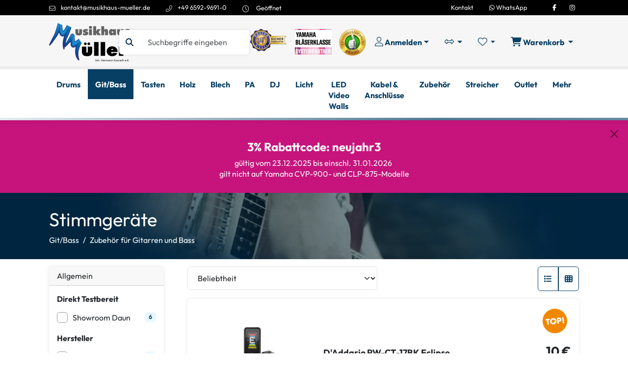

--- FILE ---
content_type: text/html; charset=UTF-8
request_url: https://www.musikhaus-mueller.de/stimmgeraete_1/
body_size: 24947
content:
<!doctype html><html lang="de" class=""><head><meta charset="UTF-8"><meta name="viewport" content="width=device-width, initial-scale=1"><meta name="generator" content="PageED"><meta name="format-detection" content="telephone=no"><title>Stimmgeräte | Musikinstrumente und Veranstaltungstechnik bei Musikhaus Müller online kaufen</title><link rel="icon" href="/favicon.ico" sizes="32x32" media="(prefers-color-scheme: light)"><link rel="icon" href="/favicon-dark.ico" sizes="32x32" media="(prefers-color-scheme: dark)"><link rel="icon" href="/favicon.svg" type="image/svg+xml" media="(prefers-color-scheme: light)"><link rel="apple-touch-icon" href="/apple-touch-icon.png"  media="(prefers-color-scheme: light)"><link rel="apple-touch-icon" href="/apple-touch-icon-dark.png"  media="(prefers-color-scheme: dark)"><link rel="manifest" href="/site.webmanifest" /><link href="/cache/css/347a182f.css" rel="stylesheet" media="all"><link defer rel="stylesheet" href="/cache/css/consent.css" data-name="consent"></head><body><div id="wrapper-outer"><div id="wrapper-inner"><div class="s-accessibility jumpmark-summary"><ul></ul></div><header id="header" role="banner"><div id="header-top"><div class="container"><div class="t-header-top"><div class="row align-items-center gx-2 gx-md-4"><div class="col-md-8"><div class="s-contact"><ul class="items"><li class="item content-email icon"><a href="mailto:kontakt@musikhaus-mueller.de" title="kontakt@musikhaus-mueller.de"><span class="s-contact-icon"><i  class="fa-light fa-envelope" aria-hidden="true"></i></span>kontakt@musikhaus-mueller.de</span></a></li><li class="item content-phone icon"><a href="tel:+49659296910" title="+49 6592-9691-0"><span class="s-contact-icon"><i  class="fa-light fa-phone-alt" aria-hidden="true"></i></span>+49 6592-9691-0</span></a></li><li class="item content-opening icon"><span class="s-contact-icon"><i  class="fa-light fa-clock" aria-hidden="true"></i></span><div id="header-opening"><div class="s-dropdown "><button class="btn btn-primary dropdown-toggle" type="button" data-dropdown-toggle="header-opening" aria-label=""><span class="text-success">Geöffnet</span></button><div class="s-dropdown-content" data-dropdown="header-opening"><a role="button" tabindex="0" class="s-dropdown-close" title="Schließen"><i  class="fa-solid fa-xmark" aria-hidden="true"></i></a><ul class="s-opening-list"><li><span class="day">Montag</span><ul class="times"><li>10:00 - 18:00</li></ul></li><li><span class="day">Dienstag</span><ul class="times"><li>10:00 - 18:00</li></ul></li><li><span class="day">Mittwoch</span><ul class="times"><li>10:00 - 18:00</li></ul></li><li class="current"><span class="day">Donnerstag</span><ul class="times"><li>10:00 - 18:00</li></ul></li><li><span class="day">Freitag</span><ul class="times"><li>10:00 - 18:00</li></ul></li><li><span class="day">Samstag</span><ul class="times"><li>Geschlossen</li></ul></li><li><span class="day">Sonntag</span><ul class="times"><li>Geschlossen</li></ul></li></ul></div></div></div></li></ul></div></div><div class="col-md-4 right"><ul class="items"><li class="item contact"><div class="s-sitemap"><ul><li><a href="/informationen/kontakt/" title="Erfahre mehr über Kontakt"><span>Kontakt</span></a></li></ul></div></li><li class="item whatsapp"><a href="https://wa.me/+49015158363977?text=Hallo%20Musikhaus%20Müller%20Team" title="Jetzt auf WhatsApp kontaktieren"><i  class="fa-brands fa-whatsapp" aria-hidden="true"></i> WhatsApp</a></li><li class="item socialmedia"><div class="s-socialmedia type-header"><p class="title"><strong>Social Media</strong></p><ul><li><a class="facebook" href="https://www.facebook.com/musikhaus.mueller/" aria-label="Facebook"><i  class="fa-brands fa-facebook-f" aria-hidden="true"></i><span> Facebook</span></a></li><li><a class="instagram" href="https://www.instagram.com/musikhausmueller/" aria-label="Instagram"><i  class="fa-brands fa-instagram" aria-hidden="true"></i><span> Instagram</span></a></li></ul></div></li></ul></div></div></div></div></div><div class="main"><div class="main-inner"><div class="container"><div class="header-items"><div class="header-item header-item-logo-and-mobile-nav"><div class="header-item header-item-mobile-nav"><div class="s-sitemap"><div class="button-navigation"><button class="btn btn-link open" title="Menü offnen"><i  class="fa-solid fa-bars fa-2x" aria-hidden="true"></i></button><button class="btn btn-link close" title="Menü schließen"><i  class="fa-solid fa-xmark fa-2x" aria-hidden="true"></i></button></div></div></div><div class="header-item-logo"><figure class="s-logo"><a href="/" title="Musikinstrumente und Veranstaltungstechnik bei Musikhaus Müller online kaufen"><img class="figure-img img-fluid rounded" src="/cache/0/8/d/c/musikinstrumente_und_veranstaltungstechnik_bei_musikhaus_mueller_online_kaufen-f5af.png" alt="Musikinstrumente und Veranstaltungstechnik bei Musikhaus Müller online kaufen" width="165" height="78" loading="lazy"></a></figure></div></div><div class="header-item header-item-livesearch g-mobile-move" data-name="t-header-livesearch" data-size="md"><div class="livesearch-wrapper" data-size="md"><button type="button" class="btn btn-light livesearch-activator" aria-label="Suchen"><i  class="fa-light fa-search" aria-hidden="true"></i></button><div class="s-livesearch"><form method="get" action="/suchen/" data-action="/cms/widget/search/" autocomplete="off"><div class="form-group"><label id="search-label" class="visually-hidden" for="search-input">Suchbegriffe eingeben</label><div class="input-group flex-nowrap"><button type="submit" class="input-group-text" aria-labelledby="search-label"><i  class="fa-solid fa-search" aria-hidden="true"></i></button><button type="button" class="btn-close"></button><input id="search" class="form-control s-accessibility jumpmark" aria-label="Suche" data-jumpmark-title="Springe zur Suche" type="text" name="search" placeholder="Suchbegriffe eingeben" value=""/></div></div><div id="header-livesearch"><div class="s-dropdown "><div class="s-dropdown-content" data-dropdown="header-livesearch"><a role="button" tabindex="0" class="s-dropdown-close" title="Schließen"><i  class="fa-solid fa-xmark" aria-hidden="true"></i></a><div class="result"></div></div></div></div><input type="hidden" name="ref" value="livesearch"/></form></div></div></div><div class="header-item header-item-seals"><div id="seals"><ul><li class="haendlerbund"><a href="https://www.kaeufersiegel.de/zertifikat/?uuid=4a491a3a-9b3e-11ee-a43e-0242ac130003-8607270977"><img src="/cache/1/5/d/d/haendlerbund-2812.png" alt="Käufersiegel Händlerbund"></a></li><li class="yamaha"><a href="https://www.musikhaus-mueller.de/weitere-informationen/musikklassen-und-blaeserklassen/"><img src="/cache/9/5/7/2/yamaha-systempartner-6b14.png" alt="Käufersiegel Händlerbund"></a></li><li class="eKomi"><a href="https://www.ekomi.de/bewertungen-musikhaus-muellerde.html"><img src="/cache/f/b/3/f/ekomi-gold-dbc7.png" alt="eKomi Kundenauszeichung"></a></li></ul></div></div><div class="header-item header-item-widgets"><ul class="shop-header-buttons"><li class="g-mobile-move livesearch-mobile-container" data-name="t-header-livesearch" data-size="xs"></li><li class="header-widget-item"  data-type="header-contact"><div id="header-contact"><div class="s-dropdown "><button class="btn btn-light dropdown-toggle" type="button" data-dropdown-toggle="header-contact" aria-label="Konto & Login"><i  class="fa-light fa-user" aria-hidden="true"></i> <span>Anmelden</span></button><div class="s-dropdown-content" data-dropdown="header-contact"><a role="button" tabindex="0" class="s-dropdown-close" title="Schließen"><i  class="fa-solid fa-xmark" aria-hidden="true"></i></a><p class="h3 mt-0">Anmelden</p><form id="form_login" method="post" class="f-submit-ajax f-contact-login" action="/cms/widget/contact-login/"><div class="f-alert"></div><div class="f-content"><div class="small mb-4"><a href="/benutzerkonto/registrieren/" title="Noch kein Konto? <strong>Hier registrieren.</strong>">Noch kein Konto? <strong>Hier registrieren.</strong></a></div><div class="form-group form-label-group f-name-email f-type-email"><div class="input floating"><input type="text" name="email" id="form_login-field-email" value="" class="form-control f-field-required" placeholder="E-Mail"  tabindex=&quot;1&quot; autocomplete=&quot;on&quot; required/><label class="floating-label" for="email">E-Mail</label></div></div><div class="form-group form-label-group f-name-password f-type-password"><div class="input floating"><input type="password" name="password" id="form_login-field-password" value="" class="form-control f-field-required" placeholder="Passwort"  tabindex=&quot;2&quot; autocomplete=&quot;on&quot; required/><label class="floating-label" for="password">Passwort</label></div></div><div class="form-group form-label-group f-name-remember f-type-checkbox"><div class="input"><label class="f-checkbox"><input type="checkbox" value="1" name="remember" id="form_login-field-remember"   checked  tabindex=&quot;3&quot;/><span class="title">Angemeldet bleiben</span><span class="checkmark"></span></label></div></div><hr><input type="hidden" name="redirect" id="form_login-field-redirect" value="" /><div class="wrapper"><div class="form-group form-label-group f-name-submit f-type-submit"><div class="input"><button type="submit" class="btn btn-primary" id="form_login-field-submit"  tabindex=&quot;4&quot;>Einloggen</button></div></div><a role="button" tabindex="0" class="f-btn-ajax small" data-action="/cms/widget/contact-password-request/" title="Passwort vergessen?">Passwort vergessen?</a></div></div></form></div></div></div></li><li class="header-widget-item" data-quantity="0" data-type="header-cart-compare"><div id="header-cart-compare"><div class="s-dropdown "><button class="btn btn-light dropdown-toggle" type="button" data-dropdown-toggle="header-cart-compare" aria-label="Vergleichliste öffnen, 0 Artikel enthalten"><i  class="fa-light fa-arrows-alt-h" aria-hidden="true"></i> <span class="widget-button-title">Vergleichsliste</span> <span class="badge badge-secondary ff-cart-widget-badge" data-type="compare"></span></button><div class="s-dropdown-content" data-dropdown="header-cart-compare"><a role="button" tabindex="0" class="s-dropdown-close" title="Schließen"><i  class="fa-solid fa-xmark" aria-hidden="true"></i></a><div class="ff-cart-widget type-compare"><p class="h3">Vergleichsliste</p><div class="alert alert-info"><p>Deine Vergleichsliste enthält keine Artikel</p></div></div></div></div></div></li><li class="header-widget-item" data-quantity="0" data-type="header-cart-notice"><div id="header-cart-notice"><div class="s-dropdown "><button class="btn btn-light dropdown-toggle" type="button" data-dropdown-toggle="header-cart-notice" aria-label="Merkliste öffnen, 0 Artikel enthalten"><i  class="fa-light fa-heart" aria-hidden="true"></i> <span class="widget-button-title">Merkliste</span> <span class="badge badge-secondary ff-cart-widget-badge" data-type="notice"></span></button><div class="s-dropdown-content" data-dropdown="header-cart-notice"><a role="button" tabindex="0" class="s-dropdown-close" title="Schließen"><i  class="fa-solid fa-xmark" aria-hidden="true"></i></a><div class="ff-cart-widget type-notice"><p class="h3">Merkliste</p><div class="alert alert-info"><p>Deine Merkliste enthält keine Artikel</p></div></div></div></div></div></li><li class="header-widget-item"  data-type="header-cart-buy"><div id="header-cart-buy"><div class="s-dropdown "><button class="btn btn-light dropdown-toggle" type="button" data-dropdown-toggle="header-cart-buy" aria-label="Warenkorb öffnen, 0 Artikel enthalten"><i  class="fa-light fa-shopping-cart" aria-hidden="true"></i> <span>Warenkorb</span> <span class="badge badge-secondary ff-cart-widget-badge" data-type="buy"></span></button><div class="s-dropdown-content" data-dropdown="header-cart-buy"><a role="button" tabindex="0" class="s-dropdown-close" title="Schließen"><i  class="fa-solid fa-xmark" aria-hidden="true"></i></a><div class="ff-cart-widget type-buy"><p class="h3">Warenkorb</p><div class="alert alert-info"><p>Dein Warenkorb enthält keine Artikel</p></div></div></div></div></div></li></ul></div></div></div><nav id="nav" class="t-nav-horizontal s-accessibility jumpmark d-none d-md-block" aria-label="Navigation" data-jumpmark-title="Springe zur Navigation" data-mobile-nav-type="slinky"><div class="nav-container"><div class="container"><div class="nav-inner"><div class="s-sitemap"><ul class="level-0"><li class=" level-0 has-child"><a href="/drums/" title="Erfahre mehr über Drums"><span>Drums</span></a><ul class=" level-1"><li class=" level-1 has-child"><a href="/akustik_drums/" title="Erfahre mehr über Akustik Drums"><span>Akustik Drums</span></a><ul class=" level-2"><li class=" level-2"><a href="/komplettsets/" title="Erfahre mehr über Komplettsets"><span>Komplettsets</span></a></li><li class=" level-2"><a href="/kesselsaetze_-ohne_hardware-/" title="Erfahre mehr über Kesselsätze (ohne Hardware)"><span>Kesselsätze (ohne Hardware)</span></a></li><li class=" level-2"><a href="/kesselsaetze-mit-hardware/" title="Erfahre mehr über Kesselsätze mit Hardware"><span>Kesselsätze mit Hardware</span></a></li><li class=" level-2 has-child"><a href="/snaredrums/" title="Erfahre mehr über Snaredrums"><span>Snaredrums</span></a><ul class=" level-3"><li class=" level-3"><a href="/snaredrums_mit_aluminiumkessel/" title="Erfahre mehr über Snaredrums mit Aluminiumkessel"><span>Snaredrums mit Aluminiumkessel</span></a></li><li class=" level-3"><a href="/snaredrums_mit_holzkessel/" title="Erfahre mehr über Snaredrums mit Holzkessel"><span>Snaredrums mit Holzkessel</span></a></li><li class=" level-3"><a href="/snaredrums_mit_messingkessel/" title="Erfahre mehr über Snaredrums mit Messingkessel"><span>Snaredrums mit Messingkessel</span></a></li><li class=" level-3"><a href="/snaredrums_mit_stahlkessel/" title="Erfahre mehr über Snaredrums mit Stahlkessel"><span>Snaredrums mit Stahlkessel</span></a></li><li class=" level-3"><a href="/signature_snaredrums/" title="Erfahre mehr über Signature Snaredrums"><span>Signature Snaredrums</span></a></li><li class=" level-3"><a href="/snaredrums_mit_kupferkessel/" title="Erfahre mehr über Snaredrums mit Kupferkessel"><span>Snaredrums mit Kupferkessel</span></a></li><li class=" level-3"><a href="/snaredrums_mit_bronzekessel/" title="Erfahre mehr über Snaredrums mit Bronzekessel"><span>Snaredrums mit Bronzekessel</span></a></li><li class=" level-3"><a href="/sonstige_snaredrums/" title="Erfahre mehr über Sonstige Snaredrums"><span>Sonstige Snaredrums</span></a></li></ul></li><li class=" level-2 has-child"><a href="/tomtoms/" title="Erfahre mehr über TomToms"><span>TomToms</span></a><ul class=" level-3"><li class=" level-3"><a href="/08-_tomtoms/" title="Erfahre mehr über 08&quot; TomToms"><span>08&quot; TomToms</span></a></li><li class=" level-3"><a href="/10-_tomtoms/" title="Erfahre mehr über 10&quot; TomToms"><span>10&quot; TomToms</span></a></li></ul></li><li class=" level-2"><a href="/practice_pads/" title="Erfahre mehr über Practice Pads"><span>Practice Pads</span></a></li><li class=" level-2 has-child"><a href="/zubehoer_fuer_akustikdrums/" title="Erfahre mehr über Zubehör für Akustikdrums"><span>Zubehör für Akustikdrums</span></a><ul class=" level-3"><li class=" level-3"><a href="/zubehoer_fuer_bass_drums/" title="Erfahre mehr über Zubehör für Bass Drums"><span>Zubehör für Bass Drums</span></a></li><li class=" level-3"><a href="/snareteppiche/" title="Erfahre mehr über Snareteppiche"><span>Snareteppiche</span></a></li><li class=" level-3"><a href="/sound_control_daempfer/" title="Erfahre mehr über Sound Control Dämpfer"><span>Sound Control Dämpfer</span></a></li></ul></li></ul></li><li class=" level-1 has-child"><a href="/e-drums/" title="Erfahre mehr über E-Drums"><span>E-Drums</span></a><ul class=" level-2"><li class=" level-2"><a href="/e-drum_sets/" title="Erfahre mehr über E-Drum Sets"><span>E-Drum Sets</span></a></li><li class=" level-2"><a href="/e-drum_module/" title="Erfahre mehr über E-Drum Module"><span>E-Drum Module</span></a></li><li class=" level-2"><a href="/drum_monitor_systeme/" title="Erfahre mehr über Drum Monitor Systeme"><span>Drum Monitor Systeme</span></a></li><li class=" level-2"><a href="/zubehoer_fuer_e-drums/" title="Erfahre mehr über Zubehör für E-Drums"><span>Zubehör für E-Drums</span></a></li></ul></li><li class=" level-1 has-child"><a href="/becken/" title="Erfahre mehr über Becken"><span>Becken</span></a><ul class=" level-2"><li class=" level-2"><a href="/beckensets/" title="Erfahre mehr über Beckensets"><span>Beckensets</span></a></li><li class=" level-2 has-child"><a href="/hihat_becken/" title="Erfahre mehr über HiHat Becken"><span>HiHat Becken</span></a><ul class=" level-3"><li class=" level-3"><a href="/08-10-_hihat_becken/" title="Erfahre mehr über 08&quot;/10&quot; HiHat Becken"><span>08&quot;/10&quot; HiHat Becken</span></a></li><li class=" level-3"><a href="/13-_hihat_becken/" title="Erfahre mehr über 13&quot; HiHat Becken"><span>13&quot; HiHat Becken</span></a></li><li class=" level-3"><a href="/14-_hihat_becken/" title="Erfahre mehr über 14&quot; HiHat Becken"><span>14&quot; HiHat Becken</span></a></li><li class=" level-3"><a href="/15-16-_hihat_becken/" title="Erfahre mehr über 15&quot;/16&quot; HiHat Becken"><span>15&quot;/16&quot; HiHat Becken</span></a></li></ul></li><li class=" level-2 has-child"><a href="/crash_becken/" title="Erfahre mehr über Crash Becken"><span>Crash Becken</span></a><ul class=" level-3"><li class=" level-3"><a href="/14-_crash_becken/" title="Erfahre mehr über 14&quot; Crash Becken"><span>14&quot; Crash Becken</span></a></li><li class=" level-3"><a href="/15-_crash_becken/" title="Erfahre mehr über 15&quot; Crash Becken"><span>15&quot; Crash Becken</span></a></li><li class=" level-3"><a href="/16-_crash_becken/" title="Erfahre mehr über 16&quot; Crash Becken"><span>16&quot; Crash Becken</span></a></li><li class=" level-3"><a href="/17-_crash_becken/" title="Erfahre mehr über 17&quot; Crash Becken"><span>17&quot; Crash Becken</span></a></li><li class=" level-3"><a href="/18-_crash_becken/" title="Erfahre mehr über 18&quot; Crash Becken"><span>18&quot; Crash Becken</span></a></li><li class=" level-3"><a href="/19-_crash_becken/" title="Erfahre mehr über 19&quot; Crash Becken"><span>19&quot; Crash Becken</span></a></li><li class=" level-3"><a href="/20-_crash_becken/" title="Erfahre mehr über 20&quot; Crash Becken"><span>20&quot; Crash Becken</span></a></li></ul></li><li class=" level-2 has-child"><a href="/ride_becken/" title="Erfahre mehr über Ride Becken"><span>Ride Becken</span></a><ul class=" level-3"><li class=" level-3"><a href="/18-_ride_becken/" title="Erfahre mehr über 18&quot; Ride Becken"><span>18&quot; Ride Becken</span></a></li><li class=" level-3"><a href="/19-_ride_becken/" title="Erfahre mehr über 19&quot; Ride Becken"><span>19&quot; Ride Becken</span></a></li><li class=" level-3"><a href="/20-_ride_becken/" title="Erfahre mehr über 20&quot; Ride Becken"><span>20&quot; Ride Becken</span></a></li><li class=" level-3"><a href="/21-_ride_becken/" title="Erfahre mehr über 21&quot; Ride Becken"><span>21&quot; Ride Becken</span></a></li><li class=" level-3"><a href="/22-_ride_becken/" title="Erfahre mehr über 22&quot; Ride Becken"><span>22&quot; Ride Becken</span></a></li><li class=" level-3"><a href="/23-_ride_becken/" title="Erfahre mehr über 23&quot; Ride Becken"><span>23&quot; Ride Becken</span></a></li><li class=" level-3"><a href="/24-_ride_becken/" title="Erfahre mehr über 24&quot; Ride Becken"><span>24&quot; Ride Becken</span></a></li></ul></li><li class=" level-2 has-child"><a href="/splash_becken/" title="Erfahre mehr über Splash Becken"><span>Splash Becken</span></a><ul class=" level-3"><li class=" level-3"><a href="/06-_splash_becken/" title="Erfahre mehr über 06&quot; Splash Becken"><span>06&quot; Splash Becken</span></a></li><li class=" level-3"><a href="/08-_splash_becken/" title="Erfahre mehr über 08&quot; Splash Becken"><span>08&quot; Splash Becken</span></a></li><li class=" level-3"><a href="/09-_splash_becken/" title="Erfahre mehr über 09&quot; Splash Becken"><span>09&quot; Splash Becken</span></a></li><li class=" level-3"><a href="/10-_splash_becken/" title="Erfahre mehr über 10&quot; Splash Becken"><span>10&quot; Splash Becken</span></a></li><li class=" level-3"><a href="/11-_splash_becken/" title="Erfahre mehr über 11&quot; Splash Becken"><span>11&quot; Splash Becken</span></a></li><li class=" level-3"><a href="/12-_splash_becken/" title="Erfahre mehr über 12&quot; Splash Becken"><span>12&quot; Splash Becken</span></a></li></ul></li><li class=" level-2 has-child"><a href="/china_becken/" title="Erfahre mehr über China Becken"><span>China Becken</span></a><ul class=" level-3"><li class=" level-3"><a href="/12-_china_becken/" title="Erfahre mehr über 12&quot; China Becken"><span>12&quot; China Becken</span></a></li><li class=" level-3"><a href="/14-_china_becken/" title="Erfahre mehr über 14&quot; China Becken"><span>14&quot; China Becken</span></a></li><li class=" level-3"><a href="/16-_china_becken/" title="Erfahre mehr über 16&quot; China Becken"><span>16&quot; China Becken</span></a></li><li class=" level-3"><a href="/17-_china_becken/" title="Erfahre mehr über 17&quot; China Becken"><span>17&quot; China Becken</span></a></li><li class=" level-3"><a href="/18-_china_becken/" title="Erfahre mehr über 18&quot; China Becken"><span>18&quot; China Becken</span></a></li><li class=" level-3"><a href="/19-_china_becken/" title="Erfahre mehr über 19&quot; China Becken"><span>19&quot; China Becken</span></a></li><li class=" level-3"><a href="/20-_china_becken/" title="Erfahre mehr über 20&quot; China Becken"><span>20&quot; China Becken</span></a></li><li class=" level-3"><a href="/22-_china_becken/" title="Erfahre mehr über 22&quot; China Becken"><span>22&quot; China Becken</span></a></li></ul></li><li class=" level-2"><a href="/effekt_becken/" title="Erfahre mehr über Effekt Becken"><span>Effekt Becken</span></a></li><li class=" level-2 has-child"><a href="/orchester_becken/" title="Erfahre mehr über Orchester Becken"><span>Orchester Becken</span></a><ul class=" level-3"><li class=" level-3"><a href="/14-_orchesterbecken_1/" title="Erfahre mehr über 14&quot; Orchesterbecken"><span>14&quot; Orchesterbecken</span></a></li><li class=" level-3"><a href="/16-_orchesterbecken_1/" title="Erfahre mehr über 16&quot; Orchesterbecken"><span>16&quot; Orchesterbecken</span></a></li><li class=" level-3"><a href="/17-_orchesterbecken_1/" title="Erfahre mehr über 17&quot; Orchesterbecken"><span>17&quot; Orchesterbecken</span></a></li><li class=" level-3"><a href="/18-_orchesterbecken_1/" title="Erfahre mehr über 18&quot; Orchesterbecken"><span>18&quot; Orchesterbecken</span></a></li><li class=" level-3"><a href="/19-_orchesterbecken_1/" title="Erfahre mehr über 19&quot; Orchesterbecken"><span>19&quot; Orchesterbecken</span></a></li><li class=" level-3"><a href="/20-_orchesterbecken_1/" title="Erfahre mehr über 20&quot; Orchesterbecken"><span>20&quot; Orchesterbecken</span></a></li><li class=" level-3"><a href="/haengende_becken_1/" title="Erfahre mehr über Hängende Becken"><span>Hängende Becken</span></a></li></ul></li><li class=" level-2"><a href="/beckentaschen/" title="Erfahre mehr über Beckentaschen"><span>Beckentaschen</span></a></li><li class=" level-2"><a href="/becken_zubehoer/" title="Erfahre mehr über Becken Zubehör"><span>Becken Zubehör</span></a></li></ul></li><li class=" level-1 has-child"><a href="/felle/" title="Erfahre mehr über Felle"><span>Felle</span></a><ul class=" level-2"><li class=" level-2"><a href="/fellsaetze/" title="Erfahre mehr über Fellsätze"><span>Fellsätze</span></a></li><li class=" level-2 has-child"><a href="/bassdrumfelle/" title="Erfahre mehr über Bassdrumfelle"><span>Bassdrumfelle</span></a><ul class=" level-3"><li class=" level-3"><a href="/18-_bassdrumfelle/" title="Erfahre mehr über 18&quot; Bassdrumfelle"><span>18&quot; Bassdrumfelle</span></a></li><li class=" level-3"><a href="/20-_bassdrumfelle/" title="Erfahre mehr über 20&quot; Bassdrumfelle"><span>20&quot; Bassdrumfelle</span></a></li><li class=" level-3"><a href="/22-_bassdrumfelle/" title="Erfahre mehr über 22&quot; Bassdrumfelle"><span>22&quot; Bassdrumfelle</span></a></li><li class=" level-3"><a href="/24-_bassdrumfelle/" title="Erfahre mehr über 24&quot; Bassdrumfelle"><span>24&quot; Bassdrumfelle</span></a></li><li class=" level-3"><a href="/26-_bassdrumfelle/" title="Erfahre mehr über 26&quot; Bassdrumfelle"><span>26&quot; Bassdrumfelle</span></a></li><li class=" level-3"><a href="/sonstige_bassdrumfelle/" title="Erfahre mehr über Sonstige Bassdrumfelle"><span>Sonstige Bassdrumfelle</span></a></li></ul></li><li class=" level-2 has-child"><a href="/snaredrumfelle/" title="Erfahre mehr über Snaredrumfelle"><span>Snaredrumfelle</span></a><ul class=" level-3"><li class=" level-3"><a href="/10-_snaredrumfelle/" title="Erfahre mehr über 10&quot; Snaredrumfelle"><span>10&quot; Snaredrumfelle</span></a></li><li class=" level-3"><a href="/12-_snaredrumfelle/" title="Erfahre mehr über 12&quot; Snaredrumfelle"><span>12&quot; Snaredrumfelle</span></a></li><li class=" level-3"><a href="/13-_snaredrumfelle/" title="Erfahre mehr über 13&quot; Snaredrumfelle"><span>13&quot; Snaredrumfelle</span></a></li><li class=" level-3"><a href="/14-_snaredrumfelle/" title="Erfahre mehr über 14&quot; Snaredrumfelle"><span>14&quot; Snaredrumfelle</span></a></li></ul></li><li class=" level-2 has-child"><a href="/snaredrum_resonanzfelle/" title="Erfahre mehr über Snaredrum Resonanzfelle"><span>Snaredrum Resonanzfelle</span></a><ul class=" level-3"><li class=" level-3"><a href="/10-_snaredrum_resonanzfelle/" title="Erfahre mehr über 10&quot; Snaredrum Resonanzfelle"><span>10&quot; Snaredrum Resonanzfelle</span></a></li><li class=" level-3"><a href="/12-_snaredrum_resonanzfelle/" title="Erfahre mehr über 12&quot; Snaredrum Resonanzfelle"><span>12&quot; Snaredrum Resonanzfelle</span></a></li><li class=" level-3"><a href="/13-_snaredrum_resonanzfelle/" title="Erfahre mehr über 13&quot; Snaredrum Resonanzfelle"><span>13&quot; Snaredrum Resonanzfelle</span></a></li><li class=" level-3"><a href="/14-_snaredrum_resonanzfelle/" title="Erfahre mehr über 14&quot; Snaredrum Resonanzfelle"><span>14&quot; Snaredrum Resonanzfelle</span></a></li></ul></li><li class=" level-2 has-child"><a href="/tomfelle/" title="Erfahre mehr über Tomfelle"><span>Tomfelle</span></a><ul class=" level-3"><li class=" level-3"><a href="/06-_tomfelle/" title="Erfahre mehr über 06&quot; Tomfelle"><span>06&quot; Tomfelle</span></a></li><li class=" level-3"><a href="/08-_tomfelle/" title="Erfahre mehr über 08&quot; Tomfelle"><span>08&quot; Tomfelle</span></a></li><li class=" level-3"><a href="/10-_tomfelle/" title="Erfahre mehr über 10&quot; Tomfelle"><span>10&quot; Tomfelle</span></a></li><li class=" level-3"><a href="/12-_tomfelle/" title="Erfahre mehr über 12&quot; Tomfelle"><span>12&quot; Tomfelle</span></a></li><li class=" level-3"><a href="/13-_tomfelle/" title="Erfahre mehr über 13&quot; Tomfelle"><span>13&quot; Tomfelle</span></a></li><li class=" level-3"><a href="/14-_tomfelle/" title="Erfahre mehr über 14&quot; Tomfelle"><span>14&quot; Tomfelle</span></a></li><li class=" level-3"><a href="/15-_tomfelle/" title="Erfahre mehr über 15&quot; Tomfelle"><span>15&quot; Tomfelle</span></a></li><li class=" level-3"><a href="/16-_tomfelle/" title="Erfahre mehr über 16&quot; Tomfelle"><span>16&quot; Tomfelle</span></a></li><li class=" level-3"><a href="/18-_tomfelle/" title="Erfahre mehr über 18&quot; Tomfelle"><span>18&quot; Tomfelle</span></a></li><li class=" level-3"><a href="/sets/" title="Erfahre mehr über Sets"><span>Sets</span></a></li></ul></li><li class=" level-2 has-child"><a href="/felle_fuer_percussion/" title="Erfahre mehr über Felle für Percussion"><span>Felle für Percussion</span></a><ul class=" level-3"><li class=" level-3"><a href="/bongofelle/" title="Erfahre mehr über Bongofelle"><span>Bongofelle</span></a></li><li class=" level-3"><a href="/congafelle/" title="Erfahre mehr über Congafelle"><span>Congafelle</span></a></li><li class=" level-3"><a href="/sonstige_percussionfelle/" title="Erfahre mehr über Sonstige Percussionfelle"><span>Sonstige Percussionfelle</span></a></li></ul></li></ul></li><li class=" level-1 has-child"><a href="/hardware/" title="Erfahre mehr über Hardware"><span>Hardware</span></a><ul class=" level-2"><li class=" level-2"><a href="/hardwaresets/" title="Erfahre mehr über Hardwaresets"><span>Hardwaresets</span></a></li><li class=" level-2"><a href="/drummersitze_1/" title="Erfahre mehr über Drummersitze"><span>Drummersitze</span></a></li><li class=" level-2 has-child"><a href="/fussmaschinen/" title="Erfahre mehr über Fußmaschinen"><span>Fußmaschinen</span></a><ul class=" level-3"><li class=" level-3"><a href="/einfache_fussmaschinen/" title="Erfahre mehr über Einfache Fußmaschinen"><span>Einfache Fußmaschinen</span></a></li><li class=" level-3"><a href="/doppelfussmaschinen/" title="Erfahre mehr über Doppelfußmaschinen"><span>Doppelfußmaschinen</span></a></li><li class=" level-3"><a href="/zubehoer_fuer_fussmaschinen/" title="Erfahre mehr über Zubehör für Fußmaschinen"><span>Zubehör für Fußmaschinen</span></a></li></ul></li><li class=" level-2"><a href="/gerade_beckenstaender/" title="Erfahre mehr über Gerade Beckenständer"><span>Gerade Beckenständer</span></a></li><li class=" level-2"><a href="/galgenbeckenstaender/" title="Erfahre mehr über Galgenbeckenständer"><span>Galgenbeckenständer</span></a></li><li class=" level-2"><a href="/hihat_staender/" title="Erfahre mehr über HiHat Ständer"><span>HiHat Ständer</span></a></li><li class=" level-2"><a href="/snarestaender/" title="Erfahre mehr über Snareständer"><span>Snareständer</span></a></li><li class=" level-2"><a href="/tomstaender/" title="Erfahre mehr über Tomständer"><span>Tomständer</span></a></li><li class=" level-2"><a href="/tomhalterungen/" title="Erfahre mehr über Tomhalterungen"><span>Tomhalterungen</span></a></li><li class=" level-2"><a href="/beckenarme/" title="Erfahre mehr über Beckenarme"><span>Beckenarme</span></a></li><li class=" level-2"><a href="/drumracks/" title="Erfahre mehr über Drumracks"><span>Drumracks</span></a></li><li class=" level-2"><a href="/percussionstaender_und_halterungen/" title="Erfahre mehr über Percussionständer und Halterungen"><span>Percussionständer und Halterungen</span></a></li><li class=" level-2"><a href="/taschen_fuer_hardware/" title="Erfahre mehr über Taschen für Hardware"><span>Taschen für Hardware</span></a></li><li class=" level-2"><a href="/sonstiges_zubehoer_3/" title="Erfahre mehr über Sonstiges Zubehör"><span>Sonstiges Zubehör</span></a></li><li class=" level-2"><a href="/zubehoer_fuer_drumracks/" title="Erfahre mehr über Zubehör für Drumracks"><span>Zubehör für Drumracks</span></a></li></ul></li><li class=" level-1 has-child"><a href="/stoecke_und_mallets/" title="Erfahre mehr über Stöcke und Mallets"><span>Stöcke und Mallets</span></a><ul class=" level-2"><li class=" level-2 has-child"><a href="/schlagzeugstoecke_drums/" title="Erfahre mehr über Schlagzeugstöcke Drums"><span>Schlagzeugstöcke Drums</span></a><ul class=" level-3"><li class=" level-3"><a href="/schlagzeugstoecke_drums_5a/" title="Erfahre mehr über Schlagzeugstöcke Drums 5A"><span>Schlagzeugstöcke Drums 5A</span></a></li><li class=" level-3"><a href="/schlagzeugstoecke_drums_7a/" title="Erfahre mehr über Schlagzeugstöcke Drums 7A"><span>Schlagzeugstöcke Drums 7A</span></a></li><li class=" level-3"><a href="/schlagzeugstoecke_drums_2b/" title="Erfahre mehr über Schlagzeugstöcke Drums 2B"><span>Schlagzeugstöcke Drums 2B</span></a></li><li class=" level-3"><a href="/schlagzeugstoecke_drums_5b/" title="Erfahre mehr über Schlagzeugstöcke Drums 5B"><span>Schlagzeugstöcke Drums 5B</span></a></li><li class=" level-3"><a href="/schlagzeugstoecke_drums_signature/" title="Erfahre mehr über Schlagzeugstöcke Drums Signature"><span>Schlagzeugstöcke Drums Signature</span></a></li><li class=" level-3"><a href="/schlagzeugstoecke_drums_diverse/" title="Erfahre mehr über Schlagzeugstöcke Drums Diverse"><span>Schlagzeugstöcke Drums Diverse</span></a></li></ul></li><li class=" level-2"><a href="/schlagzeugbesen/" title="Erfahre mehr über Schlagzeugbesen"><span>Schlagzeugbesen</span></a></li><li class=" level-2"><a href="/hot_rods/" title="Erfahre mehr über Hot Rods"><span>Hot Rods</span></a></li><li class=" level-2"><a href="/schlaegel_fuer_percussion/" title="Erfahre mehr über Schlägel für Percussion"><span>Schlägel für Percussion</span></a></li><li class=" level-2 has-child"><a href="/schlaegel_fuer_orchesterinstrumente/" title="Erfahre mehr über Schlägel für Orchesterinstrumente"><span>Schlägel für Orchesterinstrumente</span></a><ul class=" level-3"><li class=" level-3"><a href="/schlaegel_fuer_xylophone/" title="Erfahre mehr über Schlägel für Xylophone"><span>Schlägel für Xylophone</span></a></li><li class=" level-3"><a href="/schlaegel_fuer_marimbaphone_1/" title="Erfahre mehr über Schlägel für Marimbaphone"><span>Schlägel für Marimbaphone</span></a></li><li class=" level-3"><a href="/schlaegel_fuer_glockenspiele_1/" title="Erfahre mehr über Schlägel für Glockenspiele"><span>Schlägel für Glockenspiele</span></a></li><li class=" level-3"><a href="/schlaegel_fuer_tamtams-gongs_1/" title="Erfahre mehr über Schlägel für TamTams/Gongs"><span>Schlägel für TamTams/Gongs</span></a></li><li class=" level-3"><a href="/kombischlaegel/" title="Erfahre mehr über Kombischlägel"><span>Kombischlägel</span></a></li><li class=" level-3"><a href="/sonstige_schlaegel_fuer_orchester_1/" title="Erfahre mehr über Sonstige Schlägel für Orchester"><span>Sonstige Schlägel für Orchester</span></a></li></ul></li><li class=" level-2"><a href="/schlaegel_fuer_orffinstrumente/" title="Erfahre mehr über Schlägel für Orffinstrumente"><span>Schlägel für Orffinstrumente</span></a></li><li class=" level-2"><a href="/schlagzeugstock_taschen/" title="Erfahre mehr über Schlagzeugstock Taschen"><span>Schlagzeugstock Taschen</span></a></li><li class=" level-2"><a href="/schlagzeugstoecke_zubehoer/" title="Erfahre mehr über Schlagzeugstöcke Zubehör"><span>Schlagzeugstöcke Zubehör</span></a></li></ul></li><li class=" level-1 has-child"><a href="/marching/" title="Erfahre mehr über Marching"><span>Marching</span></a><ul class=" level-2"><li class=" level-2"><a href="/kleine_trommeln/" title="Erfahre mehr über Kleine Trommeln"><span>Kleine Trommeln</span></a></li><li class=" level-2"><a href="/grosse_trommeln/" title="Erfahre mehr über Große Trommeln"><span>Große Trommeln</span></a></li><li class=" level-2"><a href="/paradetrommeln/" title="Erfahre mehr über Paradetrommeln"><span>Paradetrommeln</span></a></li><li class=" level-2"><a href="/landsknechtstrommeln/" title="Erfahre mehr über Landsknechtstrommeln"><span>Landsknechtstrommeln</span></a></li><li class=" level-2 has-child"><a href="/marschbecken/" title="Erfahre mehr über Marschbecken"><span>Marschbecken</span></a><ul class=" level-3"><li class=" level-3"><a href="/14-_orchesterbecken/" title="Erfahre mehr über 14&quot; Orchesterbecken"><span>14&quot; Orchesterbecken</span></a></li><li class=" level-3"><a href="/16-_orchesterbecken/" title="Erfahre mehr über 16&quot; Orchesterbecken"><span>16&quot; Orchesterbecken</span></a></li><li class=" level-3"><a href="/18-_orchesterbecken/" title="Erfahre mehr über 18&quot; Orchesterbecken"><span>18&quot; Orchesterbecken</span></a></li><li class=" level-3"><a href="/20-_orchesterbecken/" title="Erfahre mehr über 20&quot; Orchesterbecken"><span>20&quot; Orchesterbecken</span></a></li><li class=" level-3"><a href="/21-_orchesterbecken/" title="Erfahre mehr über 21&quot; Orchesterbecken"><span>21&quot; Orchesterbecken</span></a></li></ul></li><li class=" level-2"><a href="/timptoms/" title="Erfahre mehr über Timptoms"><span>Timptoms</span></a></li><li class=" level-2"><a href="/tragesysteme/" title="Erfahre mehr über Tragesysteme"><span>Tragesysteme</span></a></li><li class=" level-2"><a href="/marching_percussion_zubehoer/" title="Erfahre mehr über Marching Percussion Zubehör"><span>Marching Percussion Zubehör</span></a></li><li class=" level-2"><a href="/schlaegel_fuer_marchinginstrumente/" title="Erfahre mehr über Schlägel für Marchinginstrumente"><span>Schlägel für Marchinginstrumente</span></a></li></ul></li><li class=" level-1 has-child"><a href="/mikrofone_fuer_drums/" title="Erfahre mehr über Mikrofone für Drums"><span>Mikrofone für Drums</span></a><ul class=" level-2"><li class=" level-2"><a href="/mikrofone_fuer_bassdrum/" title="Erfahre mehr über Mikrofone für Bassdrum"><span>Mikrofone für Bassdrum</span></a></li><li class=" level-2"><a href="/mikrofone_fuer_snare/" title="Erfahre mehr über Mikrofone für Snare"><span>Mikrofone für Snare</span></a></li><li class=" level-2"><a href="/mikrofone_fuer_toms/" title="Erfahre mehr über Mikrofone für Toms"><span>Mikrofone für Toms</span></a></li><li class=" level-2"><a href="/overheadmikrofone/" title="Erfahre mehr über Overheadmikrofone"><span>Overheadmikrofone</span></a></li><li class=" level-2"><a href="/drummikrofonsets/" title="Erfahre mehr über Drummikrofonsets"><span>Drummikrofonsets</span></a></li></ul></li><li class=" level-1 has-child"><a href="/orchesterschlagwerk/" title="Erfahre mehr über Orchesterschlagwerk"><span>Orchesterschlagwerk</span></a><ul class=" level-2"><li class=" level-2 has-child"><a href="/zubehoer_orchester_schlagwerk/" title="Erfahre mehr über Zubehör Orchester Schlagwerk"><span>Zubehör Orchester Schlagwerk</span></a><ul class=" level-3"><li class=" level-3"><a href="/sonstige_staender_2/" title="Erfahre mehr über Sonstige Ständer"><span>Sonstige Ständer</span></a></li></ul></li><li class=" level-2"><a href="/glockenspiele_1/" title="Erfahre mehr über Glockenspiele"><span>Glockenspiele</span></a></li><li class=" level-2 has-child"><a href="/schlaegel/" title="Erfahre mehr über Schlägel"><span>Schlägel</span></a><ul class=" level-3"><li class=" level-3"><a href="/schlaegel_fuer_dreh-_und_pedal_pauken/" title="Erfahre mehr über Schlägel für Dreh- und Pedal Pauken"><span>Schlägel für Dreh- und Pedal Pauken</span></a></li><li class=" level-3"><a href="/schlaegel_fuer_marimbaphone_schlaegel/" title="Erfahre mehr über Schlägel für Marimbaphone"><span>Schlägel für Marimbaphone</span></a></li><li class=" level-3"><a href="/schlaegel_fuer_tamtams-gongs_/" title="Erfahre mehr über Schlägel für TamTams/Gongs "><span>Schlägel für TamTams/Gongs </span></a></li></ul></li><li class=" level-2"><a href="/sonstiges_orchesterschlagwerk/" title="Erfahre mehr über Sonstiges Orchesterschlagwerk"><span>Sonstiges Orchesterschlagwerk</span></a></li></ul></li><li class=" level-1 has-child"><a href="/orff/" title="Erfahre mehr über Orff"><span>Orff</span></a><ul class=" level-2"><li class=" level-2 has-child"><a href="/glockenspiele/" title="Erfahre mehr über Glockenspiele"><span>Glockenspiele</span></a><ul class=" level-3"><li class=" level-3"><a href="/sopran_glockenspiele/" title="Erfahre mehr über Sopran Glockenspiele"><span>Sopran Glockenspiele</span></a></li><li class=" level-3"><a href="/tenor-alt_glockenspiele/" title="Erfahre mehr über Tenor-Alt Glockenspiele"><span>Tenor-Alt Glockenspiele</span></a></li><li class=" level-3"><a href="/kinder_glockenspiele/" title="Erfahre mehr über Kinder Glockenspiele"><span>Kinder Glockenspiele</span></a></li></ul></li><li class=" level-2 has-child"><a href="/xylophone/" title="Erfahre mehr über Xylophone"><span>Xylophone</span></a><ul class=" level-3"><li class=" level-3"><a href="/sopran_xylophone/" title="Erfahre mehr über Sopran Xylophone"><span>Sopran Xylophone</span></a></li><li class=" level-3"><a href="/tenor-alt_xylophone/" title="Erfahre mehr über Tenor-Alt Xylophone"><span>Tenor-Alt Xylophone</span></a></li><li class=" level-3"><a href="/grossbass_xylophone/" title="Erfahre mehr über Großbass Xylophone"><span>Großbass Xylophone</span></a></li><li class=" level-3"><a href="/xylophone_2/" title="Erfahre mehr über Xylophone"><span>Xylophone</span></a></li></ul></li><li class=" level-2 has-child"><a href="/metallophone/" title="Erfahre mehr über Metallophone"><span>Metallophone</span></a><ul class=" level-3"><li class=" level-3"><a href="/grossbass_metallophone/" title="Erfahre mehr über Großbass Metallophone"><span>Großbass Metallophone</span></a></li><li class=" level-3"><a href="/sopran_metallophone/" title="Erfahre mehr über Sopran Metallophone"><span>Sopran Metallophone</span></a></li><li class=" level-3"><a href="/tenor-alt_metallophone/" title="Erfahre mehr über Tenor-Alt Metallophone"><span>Tenor-Alt Metallophone</span></a></li></ul></li><li class=" level-2 has-child"><a href="/klingende_staebe/" title="Erfahre mehr über Klingende Stäbe"><span>Klingende Stäbe</span></a><ul class=" level-3"><li class=" level-3"><a href="/klingende_staebe_grossbass/" title="Erfahre mehr über Klingende Stäbe Grossbass"><span>Klingende Stäbe Grossbass</span></a></li><li class=" level-3"><a href="/klingende_staebe_kontrabass/" title="Erfahre mehr über Klingende Stäbe Kontrabass"><span>Klingende Stäbe Kontrabass</span></a></li><li class=" level-3"><a href="/klingende_staebe_sopran/" title="Erfahre mehr über Klingende Stäbe Sopran"><span>Klingende Stäbe Sopran</span></a></li><li class=" level-3"><a href="/klingende_staebe_tenor/" title="Erfahre mehr über Klingende Stäbe Tenor"><span>Klingende Stäbe Tenor</span></a></li></ul></li><li class=" level-2 has-child"><a href="/zubehoer_fuer_orff/" title="Erfahre mehr über Zubehör für Orff"><span>Zubehör für Orff</span></a><ul class=" level-3"><li class=" level-3"><a href="/staender_fuer_orff/" title="Erfahre mehr über Ständer für Orff"><span>Ständer für Orff</span></a></li><li class=" level-3"><a href="/schlaegel_fuer_orffinstrumente_1/" title="Erfahre mehr über Schlägel für Orffinstrumente"><span>Schlägel für Orffinstrumente</span></a></li><li class=" level-3"><a href="/taschen_fuer_orffinstrumente/" title="Erfahre mehr über Taschen für Orffinstrumente"><span>Taschen für Orffinstrumente</span></a></li></ul></li></ul></li><li class=" level-1 has-child"><a href="/percussion/" title="Erfahre mehr über Percussion"><span>Percussion</span></a><ul class=" level-2"><li class=" level-2"><a href="/congas/" title="Erfahre mehr über Congas"><span>Congas</span></a></li><li class=" level-2"><a href="/cajones-_cajintos-_yamb-s/" title="Erfahre mehr über Cajones, Cajintos, Yambùs"><span>Cajones, Cajintos, Yambùs</span></a></li><li class=" level-2"><a href="/percussionsets/" title="Erfahre mehr über Percussionsets"><span>Percussionsets</span></a></li><li class=" level-2"><a href="/bongos/" title="Erfahre mehr über Bongos"><span>Bongos</span></a></li><li class=" level-2"><a href="/handtrommeln/" title="Erfahre mehr über Handtrommeln"><span>Handtrommeln</span></a></li><li class=" level-2"><a href="/ritual_drums/" title="Erfahre mehr über Ritual Drums"><span>Ritual Drums</span></a></li><li class=" level-2"><a href="/claves_1/" title="Erfahre mehr über Claves"><span>Claves</span></a></li><li class=" level-2"><a href="/blocks/" title="Erfahre mehr über Blocks"><span>Blocks</span></a></li><li class=" level-2"><a href="/tambourine/" title="Erfahre mehr über Tambourine"><span>Tambourine</span></a></li><li class=" level-2"><a href="/djemben/" title="Erfahre mehr über Djemben"><span>Djemben</span></a></li><li class=" level-2"><a href="/shaker/" title="Erfahre mehr über Shaker"><span>Shaker</span></a></li><li class=" level-2"><a href="/cowbells/" title="Erfahre mehr über Cowbells"><span>Cowbells</span></a></li><li class=" level-2"><a href="/chimes_1/" title="Erfahre mehr über Chimes"><span>Chimes</span></a></li><li class=" level-2"><a href="/cabasas/" title="Erfahre mehr über Cabasas"><span>Cabasas</span></a></li><li class=" level-2"><a href="/caxixis/" title="Erfahre mehr über Caxixis"><span>Caxixis</span></a></li><li class=" level-2"><a href="/guiros/" title="Erfahre mehr über Guiros"><span>Guiros</span></a></li><li class=" level-2"><a href="/maracas/" title="Erfahre mehr über Maracas"><span>Maracas</span></a></li><li class=" level-2"><a href="/agogos/" title="Erfahre mehr über Agogos"><span>Agogos</span></a></li><li class=" level-2"><a href="/haengende_becken/" title="Erfahre mehr über Hängende Becken"><span>Hängende Becken</span></a></li><li class=" level-2"><a href="/schellen_und_glocken/" title="Erfahre mehr über Schellen und Glocken"><span>Schellen und Glocken</span></a></li><li class=" level-2"><a href="/effektpfeifen/" title="Erfahre mehr über Effektpfeifen"><span>Effektpfeifen</span></a></li><li class=" level-2"><a href="/timbales/" title="Erfahre mehr über Timbales"><span>Timbales</span></a></li><li class=" level-2"><a href="/ganzas/" title="Erfahre mehr über Ganzas"><span>Ganzas</span></a></li><li class=" level-2"><a href="/samba_instrumente/" title="Erfahre mehr über Samba Instrumente"><span>Samba Instrumente</span></a></li><li class=" level-2"><a href="/percussionstaender_und_halterungen_1/" title="Erfahre mehr über Percussionständer und Halterungen"><span>Percussionständer und Halterungen</span></a></li><li class=" level-2"><a href="/taschen-_koffer_etc_fuer_percussion/" title="Erfahre mehr über Taschen, Koffer etc. für Percussion"><span>Taschen, Koffer etc. für Percussion</span></a></li><li class=" level-2"><a href="/sonstige_percussion_instrumente/" title="Erfahre mehr über Sonstige Percussion Instrumente"><span>Sonstige Percussion Instrumente</span></a></li><li class=" level-2"><a href="/tongue_drum/" title="Erfahre mehr über Tongue Drum"><span>Tongue Drum</span></a></li></ul></li><li class=" level-1 has-child"><a href="/taschen_und_cases/" title="Erfahre mehr über Taschen und Cases"><span>Taschen und Cases</span></a><ul class=" level-2"><li class=" level-2 has-child"><a href="/taschen_1/" title="Erfahre mehr über Taschen"><span>Taschen</span></a><ul class=" level-3"><li class=" level-3"><a href="/taschen_fuer_drumkessel/" title="Erfahre mehr über Taschen für Drumkessel"><span>Taschen für Drumkessel</span></a></li><li class=" level-3"><a href="/taschen_fuer_percussioninstrumente/" title="Erfahre mehr über Taschen für Percussioninstrumente"><span>Taschen für Percussioninstrumente</span></a></li><li class=" level-3"><a href="/hardwaretaschen/" title="Erfahre mehr über Hardwaretaschen"><span>Hardwaretaschen</span></a></li><li class=" level-3"><a href="/beckentaschen_1/" title="Erfahre mehr über Beckentaschen"><span>Beckentaschen</span></a></li><li class=" level-3"><a href="/stocktaschen/" title="Erfahre mehr über Stocktaschen"><span>Stocktaschen</span></a></li></ul></li><li class=" level-2 has-child"><a href="/cases_2/" title="Erfahre mehr über Cases"><span>Cases</span></a><ul class=" level-3"><li class=" level-3"><a href="/cases_fuer_drumkessel/" title="Erfahre mehr über Cases für Drumkessel"><span>Cases für Drumkessel</span></a></li><li class=" level-3"><a href="/hardwarecases/" title="Erfahre mehr über Hardwarecases"><span>Hardwarecases</span></a></li><li class=" level-3"><a href="/beckencases/" title="Erfahre mehr über Beckencases"><span>Beckencases</span></a></li><li class=" level-3"><a href="/cases_fuer_percussioninstrumente/" title="Erfahre mehr über Cases für Percussioninstrumente"><span>Cases für Percussioninstrumente</span></a></li></ul></li></ul></li><li class=" level-1 has-child"><a href="/zubehoer_fuer_drums/" title="Erfahre mehr über Zubehör für Drums"><span>Zubehör für Drums</span></a><ul class=" level-2"><li class=" level-2"><a href="/handschuh/" title="Erfahre mehr über Handschuh"><span>Handschuh</span></a></li><li class=" level-2"><a href="/gehoerschutz/" title="Erfahre mehr über Gehörschutz"><span>Gehörschutz</span></a></li><li class=" level-2"><a href="/stimmschluessel/" title="Erfahre mehr über Stimmschlüssel"><span>Stimmschlüssel</span></a></li><li class=" level-2"><a href="/reiniger_und_pflegemittel/" title="Erfahre mehr über Reiniger und Pflegemittel"><span>Reiniger und Pflegemittel</span></a></li><li class=" level-2"><a href="/lautstaerkeregulierung/" title="Erfahre mehr über Lautstärkeregulierung"><span>Lautstärkeregulierung</span></a></li></ul></li></ul></li><li class=" level-0 has-child selected-path"><a href="/git-bass/" title="Erfahre mehr über Git/Bass"><span>Git/Bass</span></a><ul class=" level-1"><li class=" level-1 has-child"><a href="/e-gitarren/" title="Erfahre mehr über E-Gitarren"><span>E-Gitarren</span></a><ul class=" level-2"><li class=" level-2"><a href="/st-modelle/" title="Erfahre mehr über ST-Modelle"><span>ST-Modelle</span></a></li><li class=" level-2"><a href="/t-modelle/" title="Erfahre mehr über T-Modelle"><span>T-Modelle</span></a></li><li class=" level-2"><a href="/lp-modelle/" title="Erfahre mehr über LP-Modelle"><span>LP-Modelle</span></a></li><li class=" level-2"><a href="/sg-modelle/" title="Erfahre mehr über SG-Modelle"><span>SG-Modelle</span></a></li><li class=" level-2"><a href="/hollowbody_modelle/" title="Erfahre mehr über Hollowbody Modelle"><span>Hollowbody Modelle</span></a></li><li class=" level-2"><a href="/7-saiter_gitarren/" title="Erfahre mehr über 7-Saiter Gitarren"><span>7-Saiter Gitarren</span></a></li><li class=" level-2"><a href="/short_scale/" title="Erfahre mehr über Short Scale"><span>Short Scale</span></a></li><li class=" level-2"><a href="/signature_e-gitarren/" title="Erfahre mehr über Signature E-Gitarren"><span>Signature E-Gitarren</span></a></li><li class=" level-2 has-child"><a href="/sonstige_bauarten/" title="Erfahre mehr über Sonstige Bauarten"><span>Sonstige Bauarten</span></a><ul class=" level-3"><li class=" level-3"><a href="/linkshaender_e-gitarren/" title="Erfahre mehr über Linkshänder E-Gitarren"><span>Linkshänder E-Gitarren</span></a></li></ul></li></ul></li><li class=" level-1 has-child"><a href="/westerngitarren/" title="Erfahre mehr über Westerngitarren"><span>Westerngitarren</span></a><ul class=" level-2"><li class=" level-2"><a href="/dreadnought_modelle/" title="Erfahre mehr über Dreadnought Modelle"><span>Dreadnought Modelle</span></a></li><li class=" level-2"><a href="/o-oo-ooo_korpusgroessen/" title="Erfahre mehr über O/OO/OOO Korpusgrößen"><span>O/OO/OOO Korpusgrößen</span></a></li><li class=" level-2"><a href="/folk_modelle/" title="Erfahre mehr über Folk Modelle"><span>Folk Modelle</span></a></li><li class=" level-2"><a href="/jumbo_modelle/" title="Erfahre mehr über Jumbo Modelle"><span>Jumbo Modelle</span></a></li><li class=" level-2"><a href="/andere_korpusgroessen/" title="Erfahre mehr über Andere Korpusgrößen"><span>Andere Korpusgrößen</span></a></li><li class=" level-2"><a href="/12-saiter_modelle/" title="Erfahre mehr über 12-Saiter Modelle"><span>12-Saiter Modelle</span></a></li><li class=" level-2"><a href="/linkshaender_akustikgitarren/" title="Erfahre mehr über Linkshänder Akustikgitarren"><span>Linkshänder Akustikgitarren</span></a></li></ul></li><li class=" level-1 has-child"><a href="/konzertgitarre/" title="Erfahre mehr über Konzertgitarren"><span>Konzertgitarren</span></a><ul class=" level-2"><li class=" level-2"><a href="/4-4_modelle/" title="Erfahre mehr über 4/4 Modelle"><span>4/4 Modelle</span></a></li><li class=" level-2"><a href="/3-4_modelle/" title="Erfahre mehr über 3/4 Modelle"><span>3/4 Modelle</span></a></li><li class=" level-2"><a href="/1-2_modelle/" title="Erfahre mehr über 1/2 Modelle"><span>1/2 Modelle</span></a></li><li class=" level-2"><a href="/1-4_modelle/" title="Erfahre mehr über 1/4 Modelle"><span>1/4 Modelle</span></a></li><li class=" level-2"><a href="/sonstige_konzertgitarren/" title="Erfahre mehr über Sonstige Konzertgitarren"><span>Sonstige Konzertgitarren</span></a></li><li class=" level-2"><a href="/linkshaender-modelle/" title="Erfahre mehr über Linkshänder-Modelle"><span>Linkshänder-Modelle</span></a></li></ul></li><li class=" level-1 has-child"><a href="/e-baesse/" title="Erfahre mehr über E-Bässe"><span>E-Bässe</span></a><ul class=" level-2"><li class=" level-2"><a href="/bass_sets/" title="Erfahre mehr über Bass Sets"><span>Bass Sets</span></a></li><li class=" level-2"><a href="/4-saiter_e-baesse/" title="Erfahre mehr über 4-Saiter E-Bässe"><span>4-Saiter E-Bässe</span></a></li><li class=" level-2"><a href="/4-saiter_j-baesse/" title="Erfahre mehr über 4-Saiter J-Bässe"><span>4-Saiter J-Bässe</span></a></li><li class=" level-2"><a href="/4-saiter_p-baesse/" title="Erfahre mehr über 4-Saiter P-Bässe"><span>4-Saiter P-Bässe</span></a></li><li class=" level-2"><a href="/5-saiter_e-baesse/" title="Erfahre mehr über 5-Saiter E-Bässe"><span>5-Saiter E-Bässe</span></a></li><li class=" level-2"><a href="/6-saiter_e-baesse/" title="Erfahre mehr über 6-Saiter E-Bässe"><span>6-Saiter E-Bässe</span></a></li><li class=" level-2"><a href="/short_scale_e-baesse/" title="Erfahre mehr über Short Scale E-Bässe"><span>Short Scale E-Bässe</span></a></li><li class=" level-2"><a href="/fretless_baesse/" title="Erfahre mehr über Fretless Bässe"><span>Fretless Bässe</span></a></li><li class=" level-2"><a href="/sonstige_e-baesse/" title="Erfahre mehr über Sonstige E-Bässe"><span>Sonstige E-Bässe</span></a></li></ul></li><li class=" level-1 has-child"><a href="/sonstige_saiteninstrumente/" title="Erfahre mehr über Sonstige Saiteninstrumente"><span>Sonstige Saiteninstrumente</span></a><ul class=" level-2"><li class=" level-2"><a href="/ukulelen/" title="Erfahre mehr über Ukulelen"><span>Ukulelen</span></a></li><li class=" level-2"><a href="/mandolinen/" title="Erfahre mehr über Mandolinen"><span>Mandolinen</span></a></li></ul></li><li class=" level-1 has-child"><a href="/e-gitarren_verstaerker/" title="Erfahre mehr über E-Gitarren Verstärker"><span>E-Gitarren Verstärker</span></a><ul class=" level-2"><li class=" level-2 has-child"><a href="/e-gitarren_combos/" title="Erfahre mehr über E-Gitarren Combos"><span>E-Gitarren Combos</span></a><ul class=" level-3"><li class=" level-3"><a href="/transistor-combos_1/" title="Erfahre mehr über Transistor-Combos"><span>Transistor-Combos</span></a></li><li class=" level-3"><a href="/modeling-combos/" title="Erfahre mehr über Modeling-Combos"><span>Modeling-Combos</span></a></li><li class=" level-3"><a href="/hybrid-combos_1/" title="Erfahre mehr über Hybrid-Combos"><span>Hybrid-Combos</span></a></li><li class=" level-3"><a href="/roehren-combos/" title="Erfahre mehr über Röhren-Combos"><span>Röhren-Combos</span></a></li></ul></li><li class=" level-2 has-child"><a href="/e-gitarren_topteile/" title="Erfahre mehr über E-Gitarren Topteile"><span>E-Gitarren Topteile</span></a><ul class=" level-3"><li class=" level-3"><a href="/modelling-tops/" title="Erfahre mehr über Modelling-Tops"><span>Modelling-Tops</span></a></li><li class=" level-3"><a href="/hybrid-tops/" title="Erfahre mehr über Hybrid-Tops"><span>Hybrid-Tops</span></a></li><li class=" level-3"><a href="/roehren-tops/" title="Erfahre mehr über Röhren-Tops"><span>Röhren-Tops</span></a></li></ul></li><li class=" level-2"><a href="/gitarrenbox_-1x12-/" title="Erfahre mehr über Gitarrenbox (1x12)"><span>Gitarrenbox (1x12)</span></a></li><li class=" level-2"><a href="/gitarrenbox_-2x12-/" title="Erfahre mehr über Gitarrenbox (2x12)"><span>Gitarrenbox (2x12)</span></a></li><li class=" level-2"><a href="/gitarrenbox_-4x12-/" title="Erfahre mehr über Gitarrenbox (4x12)"><span>Gitarrenbox (4x12)</span></a></li><li class=" level-2"><a href="/gitarren_preamps/" title="Erfahre mehr über Gitarren Preamps"><span>Gitarren Preamps</span></a></li><li class=" level-2"><a href="/gitarren_endstufen/" title="Erfahre mehr über Gitarren Endstufen"><span>Gitarren Endstufen</span></a></li><li class=" level-2"><a href="/fussschalter_fuer_gitarrenamp/" title="Erfahre mehr über Fußschalter für Gitarrenamp"><span>Fußschalter für Gitarrenamp</span></a></li><li class=" level-2"><a href="/gitarrenverstaerker_zubehoer/" title="Erfahre mehr über Gitarrenverstärker Zubehör"><span>Gitarrenverstärker Zubehör</span></a></li><li class=" level-2"><a href="/huellen_fuer_gitarrenverstaerker/" title="Erfahre mehr über Hüllen für Gitarrenverstärker"><span>Hüllen für Gitarrenverstärker</span></a></li></ul></li><li class=" level-1 has-child"><a href="/bass_verstaerker/" title="Erfahre mehr über Bass Verstärker"><span>Bass Verstärker</span></a><ul class=" level-2"><li class=" level-2"><a href="/bass_combos/" title="Erfahre mehr über Bass Combos"><span>Bass Combos</span></a></li><li class=" level-2"><a href="/bass_topteile/" title="Erfahre mehr über Bass Topteile"><span>Bass Topteile</span></a></li><li class=" level-2"><a href="/bassbox_-1x15-/" title="Erfahre mehr über Bassbox (1x15)"><span>Bassbox (1x15)</span></a></li><li class=" level-2"><a href="/bassbox_-2x10-/" title="Erfahre mehr über Bassbox (2x10)"><span>Bassbox (2x10)</span></a></li><li class=" level-2"><a href="/bassbox_-4x10-/" title="Erfahre mehr über Bassbox (4x10)"><span>Bassbox (4x10)</span></a></li><li class=" level-2"><a href="/bassbox_-sonstige-/" title="Erfahre mehr über Bassbox (sonstige)"><span>Bassbox (sonstige)</span></a></li><li class=" level-2"><a href="/bass_preamps/" title="Erfahre mehr über Bass Preamps"><span>Bass Preamps</span></a></li><li class=" level-2"><a href="/schutzhuellen_fuer_bassverstaerker/" title="Erfahre mehr über Schutzhüllen für Bassverstärker"><span>Schutzhüllen für Bassverstärker</span></a></li></ul></li><li class=" level-1 has-child"><a href="/akustikgitarren_verstaerker/" title="Erfahre mehr über Akustikgitarren Verstärker"><span>Akustikgitarren Verstärker</span></a><ul class=" level-2"><li class=" level-2"><a href="/akustik_verstaerker/" title="Erfahre mehr über Akustik Verstärker"><span>Akustik Verstärker</span></a></li><li class=" level-2"><a href="/akustikverstaerker_fussschalter/" title="Erfahre mehr über Akustikverstärker Fußschalter"><span>Akustikverstärker Fußschalter</span></a></li></ul></li><li class=" level-1 has-child"><a href="/saiten/" title="Erfahre mehr über Saiten"><span>Saiten</span></a><ul class=" level-2"><li class=" level-2 has-child"><a href="/konzert-gitarrensaiten/" title="Erfahre mehr über Konzert-Gitarrensaiten"><span>Konzert-Gitarrensaiten</span></a><ul class=" level-3"><li class=" level-3"><a href="/beschichtete_konzertgitarren_saiten/" title="Erfahre mehr über Beschichtete Konzertgitarren Saiten"><span>Beschichtete Konzertgitarren Saiten</span></a></li><li class=" level-3"><a href="/sonstige_konzertgitarren_saiten/" title="Erfahre mehr über Sonstige Konzertgitarren Saiten"><span>Sonstige Konzertgitarren Saiten</span></a></li><li class=" level-3"><a href="/standard_nylon_konzertgitarren_saiten/" title="Erfahre mehr über Standard Nylon Konzertgitarren Saiten"><span>Standard Nylon Konzertgitarren Saiten</span></a></li></ul></li><li class=" level-2 has-child"><a href="/western-gitarrensaiten/" title="Erfahre mehr über Western-Gitarrensaiten"><span>Western-Gitarrensaiten</span></a><ul class=" level-3"><li class=" level-3"><a href="/010_saitensaetze/" title="Erfahre mehr über .010 Saitensätze"><span>.010 Saitensätze</span></a></li><li class=" level-3"><a href="/011_saitensaetze/" title="Erfahre mehr über .011 Saitensätze"><span>.011 Saitensätze</span></a></li><li class=" level-3"><a href="/012_saitensaetze/" title="Erfahre mehr über .012 Saitensätze"><span>.012 Saitensätze</span></a></li><li class=" level-3"><a href="/013_saitensaetze/" title="Erfahre mehr über .013 Saitensätze"><span>.013 Saitensätze</span></a></li><li class=" level-3"><a href="/12-saiter_gitarrensaetze/" title="Erfahre mehr über 12-saiter Gitarrensätze"><span>12-saiter Gitarrensätze</span></a></li><li class=" level-3"><a href="/beschichtete_westernsaiten/" title="Erfahre mehr über Beschichtete Westernsaiten"><span>Beschichtete Westernsaiten</span></a></li><li class=" level-3"><a href="/sonstige_westerngitarren_saitensaetze/" title="Erfahre mehr über Sonstige Westerngitarren Saitensätze"><span>Sonstige Westerngitarren Saitensätze</span></a></li></ul></li><li class=" level-2 has-child"><a href="/e-gitarrensaiten/" title="Erfahre mehr über E-Gitarrensaiten"><span>E-Gitarrensaiten</span></a><ul class=" level-3"><li class=" level-3"><a href="/008_saitensaetze/" title="Erfahre mehr über .008 Saitensätze"><span>.008 Saitensätze</span></a></li><li class=" level-3"><a href="/009_saitensaetze/" title="Erfahre mehr über .009 Saitensätze"><span>.009 Saitensätze</span></a></li><li class=" level-3"><a href="/010_saitensaetze_1/" title="Erfahre mehr über .010 Saitensätze"><span>.010 Saitensätze</span></a></li><li class=" level-3"><a href="/011_saitensaetze_1/" title="Erfahre mehr über .011 Saitensätze"><span>.011 Saitensätze</span></a></li><li class=" level-3"><a href="/7-saiter_gitarrensaiten/" title="Erfahre mehr über 7-saiter Gitarrensaiten"><span>7-saiter Gitarrensaiten</span></a></li><li class=" level-3"><a href="/double_ball_end_saiten/" title="Erfahre mehr über Double Ball End Saiten"><span>Double Ball End Saiten</span></a></li><li class=" level-3"><a href="/12-saiter_gitarrensaetze_1/" title="Erfahre mehr über 12-saiter Gitarrensätze"><span>12-saiter Gitarrensätze</span></a></li><li class=" level-3"><a href="/beschichtete_saiten/" title="Erfahre mehr über Beschichtete Saiten"><span>Beschichtete Saiten</span></a></li><li class=" level-3"><a href="/sonstige_e-git_saitensaetze/" title="Erfahre mehr über Sonstige E-Git Saitensätze"><span>Sonstige E-Git Saitensätze</span></a></li></ul></li><li class=" level-2 has-child"><a href="/e-bass-saiten/" title="Erfahre mehr über E-Bass-Saiten"><span>E-Bass-Saiten</span></a><ul class=" level-3"><li class=" level-3"><a href="/040_4-saiter_e-bass_saiten/" title="Erfahre mehr über .040 4-Saiter E-Bass Saiten"><span>.040 4-Saiter E-Bass Saiten</span></a></li><li class=" level-3"><a href="/040_5-saiter_e-bass_saiten/" title="Erfahre mehr über .040 5-Saiter E-Bass Saiten"><span>.040 5-Saiter E-Bass Saiten</span></a></li><li class=" level-3"><a href="/045_4-saiter_e-bass_saiten/" title="Erfahre mehr über .045 4-Saiter E-Bass Saiten"><span>.045 4-Saiter E-Bass Saiten</span></a></li><li class=" level-3"><a href="/045_5-saiter_e-bass_saiten/" title="Erfahre mehr über .045 5-Saiter E-Bass Saiten"><span>.045 5-Saiter E-Bass Saiten</span></a></li><li class=" level-3"><a href="/050_4-saiter_e-bass_saiten/" title="Erfahre mehr über .050 4-Saiter E-Bass Saiten"><span>.050 4-Saiter E-Bass Saiten</span></a></li><li class=" level-3"><a href="/6-saiter_e-_bass_saiten/" title="Erfahre mehr über 6-Saiter E- Bass Saiten"><span>6-Saiter E- Bass Saiten</span></a></li><li class=" level-3"><a href="/flatwound_e-bass_saiten/" title="Erfahre mehr über Flatwound E-Bass Saiten"><span>Flatwound E-Bass Saiten</span></a></li><li class=" level-3"><a href="/sonstige_e-bass_saiten/" title="Erfahre mehr über Sonstige E-Bass Saiten"><span>Sonstige E-Bass Saiten</span></a></li></ul></li><li class=" level-2"><a href="/ukulelen_saiten/" title="Erfahre mehr über Ukulelen Saiten"><span>Ukulelen Saiten</span></a></li><li class=" level-2"><a href="/mandolinen_saiten/" title="Erfahre mehr über Mandolinen Saiten"><span>Mandolinen Saiten</span></a></li><li class=" level-2"><a href="/sonstige_saiten/" title="Erfahre mehr über Sonstige Saiten"><span>Sonstige Saiten</span></a></li></ul></li><li class=" level-1 has-child"><a href="/effekte_fuer_gitarren_-_bass/" title="Erfahre mehr über Effekte für Gitarren &amp; Bass"><span>Effekte für Gitarren &amp; Bass</span></a><ul class=" level-2"><li class=" level-2"><a href="/e-gitarren_multieffekte/" title="Erfahre mehr über E-Gitarren Multieffekte"><span>E-Gitarren Multieffekte</span></a></li><li class=" level-2"><a href="/verzerrer/" title="Erfahre mehr über Verzerrer"><span>Verzerrer</span></a></li><li class=" level-2"><a href="/chorus-_flanger-_phaser/" title="Erfahre mehr über Chorus/ Flanger/ Phaser"><span>Chorus/ Flanger/ Phaser</span></a></li><li class=" level-2"><a href="/delays_und_echos/" title="Erfahre mehr über Delays und Echos"><span>Delays und Echos</span></a></li><li class=" level-2"><a href="/looper/" title="Erfahre mehr über Looper"><span>Looper</span></a></li><li class=" level-2"><a href="/wah_wah/" title="Erfahre mehr über Wah Wah"><span>Wah Wah</span></a></li><li class=" level-2"><a href="/sonstige_e-gitarren_effekte/" title="Erfahre mehr über Sonstige E-Gitarren Effekte"><span>Sonstige E-Gitarren Effekte</span></a></li><li class=" level-2"><a href="/zubehoer_fuer_gitarreneffekte/" title="Erfahre mehr über Zubehör für Gitarreneffekte"><span>Zubehör für Gitarreneffekte</span></a></li><li class=" level-2"><a href="/bass_effekte/" title="Erfahre mehr über Bass Effekte"><span>Bass Effekte</span></a></li><li class=" level-2"><a href="/volumen_-_expression_pedale_1/" title="Erfahre mehr über Volumen &amp; Expression Pedale"><span>Volumen &amp; Expression Pedale</span></a></li><li class=" level-2"><a href="/stimmgeraete_-tuner-/" title="Erfahre mehr über Stimmgeräte (Tuner)"><span>Stimmgeräte (Tuner)</span></a></li><li class=" level-2"><a href="/umschalter/" title="Erfahre mehr über Umschalter"><span>Umschalter</span></a></li><li class=" level-2"><a href="/netzteile_1/" title="Erfahre mehr über Netzteile"><span>Netzteile</span></a></li></ul></li><li class=" level-1 has-child selected-path"><a href="/zubehoer_fuer_gitarren_und_bass/" title="Erfahre mehr über Zubehör für Gitarren und Bass"><span>Zubehör für Gitarren und Bass</span></a><ul class=" level-2"><li class=" level-2 has-child"><a href="/koffer-_taschen_und_cases/" title="Erfahre mehr über Koffer, Taschen und Cases"><span>Koffer, Taschen und Cases</span></a><ul class=" level-3"><li class=" level-3"><a href="/koffer_1/" title="Erfahre mehr über Koffer"><span>Koffer</span></a></li><li class=" level-3"><a href="/taschen_fuer_ukulelen/" title="Erfahre mehr über Taschen für Ukulelen"><span>Taschen für Ukulelen</span></a></li><li class=" level-3"><a href="/taschen_fuer_e-gitarren/" title="Erfahre mehr über Taschen für E-Gitarren"><span>Taschen für E-Gitarren</span></a></li><li class=" level-3"><a href="/taschen_fuer_westerngitarren/" title="Erfahre mehr über Taschen für Westerngitarren"><span>Taschen für Westerngitarren</span></a></li><li class=" level-3"><a href="/taschen_fuer_konzertgitarren/" title="Erfahre mehr über Taschen für Konzertgitarren"><span>Taschen für Konzertgitarren</span></a></li><li class=" level-3"><a href="/taschen_fuer_bass/" title="Erfahre mehr über Taschen für Bass"><span>Taschen für Bass</span></a></li><li class=" level-3"><a href="/amp-cases/" title="Erfahre mehr über Amp-Cases"><span>Amp-Cases</span></a></li></ul></li><li class=" level-2 has-child"><a href="/plektren/" title="Erfahre mehr über Plektren"><span>Plektren</span></a><ul class=" level-3"><li class=" level-3"><a href="/standard_plektren/" title="Erfahre mehr über Standard Plektren"><span>Standard Plektren</span></a></li><li class=" level-3"><a href="/spezielle_plektren/" title="Erfahre mehr über Spezielle Plektren"><span>Spezielle Plektren</span></a></li><li class=" level-3"><a href="/plektrenhalter/" title="Erfahre mehr über Plektrenhalter"><span>Plektrenhalter</span></a></li></ul></li><li class=" level-2"><a href="/gitarrenkabel/" title="Erfahre mehr über Gitarrenkabel"><span>Gitarrenkabel</span></a></li><li class=" level-2 has-child"><a href="/gitarrengurte/" title="Erfahre mehr über Gitarrengurte"><span>Gitarrengurte</span></a><ul class=" level-3"><li class=" level-3"><a href="/nylongurte/" title="Erfahre mehr über Nylongurte"><span>Nylongurte</span></a></li><li class=" level-3"><a href="/sonstige_gitarrengurte/" title="Erfahre mehr über Sonstige Gitarrengurte"><span>Sonstige Gitarrengurte</span></a></li><li class=" level-3"><a href="/ledergurte/" title="Erfahre mehr über Ledergurte"><span>Ledergurte</span></a></li><li class=" level-3"><a href="/Ukulelengurte-/" title="Erfahre mehr über Ukulelengurte "><span>Ukulelengurte </span></a></li><li class=" level-3"><a href="/zubehoer_fuer_gitarrengurte/" title="Erfahre mehr über Zubehör für Gitarrengurte"><span>Zubehör für Gitarrengurte</span></a></li></ul></li><li class=" level-2 selected"><a href="/stimmgeraete_1/" title="Erfahre mehr über Stimmgeräte"><span>Stimmgeräte</span></a></li><li class=" level-2 has-child"><a href="/kapodaster_1/" title="Erfahre mehr über Kapodaster"><span>Kapodaster</span></a><ul class=" level-3"><li class=" level-3"><a href="/kapodaster_fuer_e-_und_akustik-gitarre/" title="Erfahre mehr über Kapodaster für E- und Akustik-Gitarre"><span>Kapodaster für E- und Akustik-Gitarre</span></a></li><li class=" level-3"><a href="/kapodaster_fuer_konzertgitarren/" title="Erfahre mehr über Kapodaster für Konzertgitarren"><span>Kapodaster für Konzertgitarren</span></a></li><li class=" level-3"><a href="/kapodaster_fuer_12-saitige_gitarren/" title="Erfahre mehr über Kapodaster für 12-Saitige Gitarren"><span>Kapodaster für 12-Saitige Gitarren</span></a></li><li class=" level-3"><a href="/sonstige_kapodaster/" title="Erfahre mehr über Sonstige Kapodaster"><span>Sonstige Kapodaster</span></a></li></ul></li><li class=" level-2"><a href="/slider_und_bottlenecks/" title="Erfahre mehr über Slider und Bottlenecks"><span>Slider und Bottlenecks</span></a></li><li class=" level-2"><a href="/spielhilfen/" title="Erfahre mehr über Spielhilfen"><span>Spielhilfen</span></a></li><li class=" level-2"><a href="/pflegemittel/" title="Erfahre mehr über Pflegemittel"><span>Pflegemittel</span></a></li><li class=" level-2"><a href="/sonstiges_1/" title="Erfahre mehr über Sonstiges"><span>Sonstiges</span></a></li><li class=" level-2"><a href="/gitarrenstaender_-_wandhalter/" title="Erfahre mehr über Gitarrenständer &amp; Wandhalter"><span>Gitarrenständer &amp; Wandhalter</span></a></li></ul></li><li class=" level-1"><a href="/git-bass_drahtlossysteme/" title="Erfahre mehr über Git/Bass Drahtlossysteme"><span>Git/Bass Drahtlossysteme</span></a></li></ul></li><li class=" level-0 has-child"><a href="/tasten/" title="Erfahre mehr über Tasten"><span>Tasten</span></a><ul class=" level-1"><li class=" level-1 has-child"><a href="/digitalpianos/" title="Erfahre mehr über Digitalpianos"><span>Digitalpianos</span></a><ul class=" level-2"><li class=" level-2"><a href="/digitalpianos_1/" title="Erfahre mehr über Digitalpianos"><span>Digitalpianos</span></a></li><li class=" level-2"><a href="/digitalpianos_mit_arranger/" title="Erfahre mehr über Digitalpianos mit Arranger"><span>Digitalpianos mit Arranger</span></a></li><li class=" level-2"><a href="/compact_digitalpianos/" title="Erfahre mehr über Compact Digitalpianos"><span>Compact Digitalpianos</span></a></li><li class=" level-2"><a href="/zubehoer_fuer_digitalpianos/" title="Erfahre mehr über Zubehör für Digitalpianos"><span>Zubehör für Digitalpianos</span></a></li></ul></li><li class=" level-1"><a href="/stagepianos/" title="Erfahre mehr über Stagepianos"><span>Stagepianos</span></a></li><li class=" level-1 has-child"><a href="/keyboards/" title="Erfahre mehr über Keyboards"><span>Keyboards</span></a><ul class=" level-2"><li class=" level-2"><a href="/home_keyboards/" title="Erfahre mehr über Home Keyboards"><span>Home Keyboards</span></a></li><li class=" level-2"><a href="/entertainer_keyboards/" title="Erfahre mehr über Entertainer Keyboards"><span>Entertainer Keyboards</span></a></li><li class=" level-2"><a href="/keyboardbaenke_1/" title="Erfahre mehr über Keyboardbänke"><span>Keyboardbänke</span></a></li><li class=" level-2"><a href="/keyboardstaender/" title="Erfahre mehr über Keyboardständer"><span>Keyboardständer</span></a></li><li class=" level-2"><a href="/zubehoer_fuer_keyboardstaender/" title="Erfahre mehr über Zubehör für Keyboardständer"><span>Zubehör für Keyboardständer</span></a></li><li class=" level-2"><a href="/keyboardabdeckungen/" title="Erfahre mehr über Keyboardabdeckungen"><span>Keyboardabdeckungen</span></a></li><li class=" level-2"><a href="/keyboardtaschen/" title="Erfahre mehr über Keyboardtaschen"><span>Keyboardtaschen</span></a></li><li class=" level-2"><a href="/keyboardcases_1/" title="Erfahre mehr über Keyboardcases"><span>Keyboardcases</span></a></li><li class=" level-2"><a href="/sustain_pedale/" title="Erfahre mehr über Sustain Pedale"><span>Sustain Pedale</span></a></li><li class=" level-2"><a href="/volumen_-_expression_pedale/" title="Erfahre mehr über Volumen &amp; Expression Pedale"><span>Volumen &amp; Expression Pedale</span></a></li><li class=" level-2"><a href="/fussschalter_fuer_keyboards/" title="Erfahre mehr über Fußschalter für Keyboards"><span>Fußschalter für Keyboards</span></a></li><li class=" level-2"><a href="/netzteile_fuer_keyboards_1/" title="Erfahre mehr über Netzteile für Keyboards"><span>Netzteile für Keyboards</span></a></li><li class=" level-2"><a href="/sonstiges_zubehoer_fuer_keyboards/" title="Erfahre mehr über Sonstiges Zubehör für Keyboards"><span>Sonstiges Zubehör für Keyboards</span></a></li></ul></li><li class=" level-1 has-child"><a href="/synthesizer/" title="Erfahre mehr über Synthesizer"><span>Synthesizer</span></a><ul class=" level-2"><li class=" level-2"><a href="/workstations/" title="Erfahre mehr über Workstations"><span>Workstations</span></a></li><li class=" level-2"><a href="/synthesizer_1/" title="Erfahre mehr über Synthesizer"><span>Synthesizer</span></a></li><li class=" level-2"><a href="/sampler/" title="Erfahre mehr über Sampler"><span>Sampler</span></a></li><li class=" level-2"><a href="/grooveboxen/" title="Erfahre mehr über Grooveboxen"><span>Grooveboxen</span></a></li><li class=" level-2"><a href="/drumcomputer/" title="Erfahre mehr über Drumcomputer"><span>Drumcomputer</span></a></li></ul></li><li class=" level-1 has-child"><a href="/midi_masterkeyboards/" title="Erfahre mehr über MIDI Masterkeyboards"><span>MIDI Masterkeyboards</span></a><ul class=" level-2"><li class=" level-2"><a href="/masterkeyboards_bis_25_tasten/" title="Erfahre mehr über Masterkeyboards bis 25 Tasten"><span>Masterkeyboards bis 25 Tasten</span></a></li><li class=" level-2"><a href="/masterkeyboards_bis_49_tasten/" title="Erfahre mehr über Masterkeyboards bis 49 Tasten"><span>Masterkeyboards bis 49 Tasten</span></a></li><li class=" level-2"><a href="/masterkeyboards_mit_61_tasten/" title="Erfahre mehr über Masterkeyboards mit 61 Tasten"><span>Masterkeyboards mit 61 Tasten</span></a></li><li class=" level-2"><a href="/masterkeyboards_mit_88_tasten/" title="Erfahre mehr über Masterkeyboards mit 88 Tasten"><span>Masterkeyboards mit 88 Tasten</span></a></li></ul></li><li class=" level-1"><a href="/elektronische_orgeln/" title="Erfahre mehr über Elektronische Orgeln"><span>Elektronische Orgeln</span></a></li><li class=" level-1"><a href="/fluegel/" title="Erfahre mehr über Flügel"><span>Flügel</span></a></li><li class=" level-1"><a href="/klaviere/" title="Erfahre mehr über Klaviere"><span>Klaviere</span></a></li><li class=" level-1 has-child"><a href="/akkordeons/" title="Erfahre mehr über Akkordeons"><span>Akkordeons</span></a><ul class=" level-2"><li class=" level-2"><a href="/piano_akkordeons/" title="Erfahre mehr über Piano Akkordeons"><span>Piano Akkordeons</span></a></li><li class=" level-2"><a href="/knopfakkordeons/" title="Erfahre mehr über Knopfakkordeons"><span>Knopfakkordeons</span></a></li><li class=" level-2"><a href="/harmonikas/" title="Erfahre mehr über Harmonikas"><span>Harmonikas</span></a></li><li class=" level-2"><a href="/steirische_harmonikas/" title="Erfahre mehr über Steirische Harmonikas"><span>Steirische Harmonikas</span></a></li><li class=" level-2"><a href="/koffer_und_taschen/" title="Erfahre mehr über Koffer und Taschen"><span>Koffer und Taschen</span></a></li><li class=" level-2"><a href="/sonstiges_zubehoer_1/" title="Erfahre mehr über Sonstiges Zubehör"><span>Sonstiges Zubehör</span></a></li></ul></li><li class=" level-1 has-child"><a href="/sakralorgeln/" title="Erfahre mehr über Sakralorgeln"><span>Sakralorgeln</span></a><ul class=" level-2"><li class=" level-2"><a href="/1-manualige_sakralorgeln/" title="Erfahre mehr über 1-Manualige Sakralorgeln"><span>1-Manualige Sakralorgeln</span></a></li><li class=" level-2"><a href="/2-manualige_sakralorgeln/" title="Erfahre mehr über 2-manualige Sakralorgeln"><span>2-manualige Sakralorgeln</span></a></li><li class=" level-2"><a href="/keyboard-orgeln/" title="Erfahre mehr über Keyboard-Orgeln"><span>Keyboard-Orgeln</span></a></li><li class=" level-2"><a href="/zubehoer_fuer_sakralorgeln/" title="Erfahre mehr über Zubehör für Sakralorgeln"><span>Zubehör für Sakralorgeln</span></a></li></ul></li><li class=" level-1"><a href="/keyboardverstaerker/" title="Erfahre mehr über Keyboardverstärker"><span>Keyboardverstärker</span></a></li><li class=" level-1 has-child"><a href="/klavierbaenke_-_hocker/" title="Erfahre mehr über Klavierbänke &amp; Hocker"><span>Klavierbänke &amp; Hocker</span></a><ul class=" level-2"><li class=" level-2"><a href="/klavierbaenke_und_hocker_1/" title="Erfahre mehr über Klavierbänke und Hocker"><span>Klavierbänke und Hocker</span></a></li><li class=" level-2"><a href="/sonstiges_zubehoer_fuer_klaviere/" title="Erfahre mehr über Sonstiges Zubehör für Klaviere"><span>Sonstiges Zubehör für Klaviere</span></a></li></ul></li></ul></li><li class=" level-0 has-child"><a href="/holz/" title="Erfahre mehr über Holz"><span>Holz</span></a><ul class=" level-1"><li class=" level-1 has-child"><a href="/saxophone/" title="Erfahre mehr über Saxophone"><span>Saxophone</span></a><ul class=" level-2"><li class=" level-2"><a href="/alt_saxophone/" title="Erfahre mehr über Alt Saxophone"><span>Alt Saxophone</span></a></li><li class=" level-2"><a href="/tenor_saxophone/" title="Erfahre mehr über Tenor Saxophone"><span>Tenor Saxophone</span></a></li><li class=" level-2"><a href="/bariton_saxophone/" title="Erfahre mehr über Bariton Saxophone"><span>Bariton Saxophone</span></a></li><li class=" level-2"><a href="/sopran_saxophone/" title="Erfahre mehr über Sopran Saxophone"><span>Sopran Saxophone</span></a></li><li class=" level-2"><a href="/sonstige_saxophone/" title="Erfahre mehr über Sonstige Saxophone"><span>Sonstige Saxophone</span></a></li></ul></li><li class=" level-1 has-child"><a href="/klarinetten/" title="Erfahre mehr über Klarinetten"><span>Klarinetten</span></a><ul class=" level-2"><li class=" level-2"><a href="/bb-klarinetten_-deutsch-/" title="Erfahre mehr über Bb-Klarinetten (Deutsch)"><span>Bb-Klarinetten (Deutsch)</span></a></li><li class=" level-2"><a href="/bb-klarinetten_-boehm-/" title="Erfahre mehr über Bb-Klarinetten (Boehm)"><span>Bb-Klarinetten (Boehm)</span></a></li><li class=" level-2"><a href="/eb-klarinetten_-boehm-/" title="Erfahre mehr über Eb-Klarinetten (Boehm)"><span>Eb-Klarinetten (Boehm)</span></a></li><li class=" level-2"><a href="/a-klarinetten_-deutsch-/" title="Erfahre mehr über A-Klarinetten (Deutsch)"><span>A-Klarinetten (Deutsch)</span></a></li><li class=" level-2"><a href="/a-klarinetten_-boehm-/" title="Erfahre mehr über A-Klarinetten (Boehm)"><span>A-Klarinetten (Boehm)</span></a></li><li class=" level-2"><a href="/sonstige_klarinetten_-deutsch-/" title="Erfahre mehr über Sonstige Klarinetten (Deutsch)"><span>Sonstige Klarinetten (Deutsch)</span></a></li><li class=" level-2"><a href="/sonstige_klarinetten_-boehm-/" title="Erfahre mehr über Sonstige Klarinetten (Boehm)"><span>Sonstige Klarinetten (Boehm)</span></a></li><li class=" level-2"><a href="/c-klarinetten/" title="Erfahre mehr über C-Klarinetten"><span>C-Klarinetten</span></a></li><li class=" level-2"><a href="/bass-klarinetten/" title="Erfahre mehr über Bass-Klarinetten"><span>Bass-Klarinetten</span></a></li></ul></li><li class=" level-1 has-child"><a href="/querfloeten/" title="Erfahre mehr über Querflöten"><span>Querflöten</span></a><ul class=" level-2"><li class=" level-2"><a href="/querfloeten_mit_geschlossenen_klappen/" title="Erfahre mehr über Querflöten mit geschlossenen Klappen"><span>Querflöten mit geschlossenen Klappen</span></a></li><li class=" level-2"><a href="/querfloeten_mit_ringklappen/" title="Erfahre mehr über Querflöten mit Ringklappen"><span>Querflöten mit Ringklappen</span></a></li><li class=" level-2"><a href="/piccolofloeten/" title="Erfahre mehr über Piccoloflöten"><span>Piccoloflöten</span></a></li><li class=" level-2"><a href="/alt-_und_bass_querfloeten/" title="Erfahre mehr über Alt- und Bass Querflöten"><span>Alt- und Bass Querflöten</span></a></li><li class=" level-2"><a href="/kopfstuecke/" title="Erfahre mehr über Kopfstücke"><span>Kopfstücke</span></a></li></ul></li><li class=" level-1"><a href="/fagotte/" title="Erfahre mehr über Fagotte"><span>Fagotte</span></a></li><li class=" level-1"><a href="/oboen/" title="Erfahre mehr über Oboen"><span>Oboen</span></a></li><li class=" level-1 has-child"><a href="/blockfloeten/" title="Erfahre mehr über Blockflöten"><span>Blockflöten</span></a><ul class=" level-2"><li class=" level-2"><a href="/sopran_blockfloeten_-deutsch-/" title="Erfahre mehr über Sopran Blockflöten (Deutsch)"><span>Sopran Blockflöten (Deutsch)</span></a></li><li class=" level-2"><a href="/sopran_blockfloeten_-barock-/" title="Erfahre mehr über Sopran Blockflöten (Barock)"><span>Sopran Blockflöten (Barock)</span></a></li><li class=" level-2"><a href="/sopranino_blockfloeten_-deutsch-/" title="Erfahre mehr über Sopranino Blockflöten (Deutsch)"><span>Sopranino Blockflöten (Deutsch)</span></a></li><li class=" level-2"><a href="/sopranino_blockfloeten_-barock-/" title="Erfahre mehr über Sopranino Blockflöten (Barock)"><span>Sopranino Blockflöten (Barock)</span></a></li><li class=" level-2"><a href="/alt_blockfloeten_-deutsch-/" title="Erfahre mehr über Alt Blockflöten (Deutsch)"><span>Alt Blockflöten (Deutsch)</span></a></li><li class=" level-2"><a href="/alt_blockfloeten_-barock-/" title="Erfahre mehr über Alt Blockflöten (Barock)"><span>Alt Blockflöten (Barock)</span></a></li><li class=" level-2"><a href="/tenor_blockfloeten_-deutsch-/" title="Erfahre mehr über Tenor Blockflöten (Deutsch)"><span>Tenor Blockflöten (Deutsch)</span></a></li><li class=" level-2"><a href="/tenor_blockfloeten_-barock-/" title="Erfahre mehr über Tenor Blockflöten (Barock)"><span>Tenor Blockflöten (Barock)</span></a></li><li class=" level-2"><a href="/bass_blockfloeten_-barock-/" title="Erfahre mehr über Bass Blockflöten (Barock)"><span>Bass Blockflöten (Barock)</span></a></li><li class=" level-2"><a href="/sonstige_floeten/" title="Erfahre mehr über Sonstige Flöten"><span>Sonstige Flöten</span></a></li><li class=" level-2"><a href="/zubehoer_fuer_blockfloeten/" title="Erfahre mehr über Zubehör für Blockflöten"><span>Zubehör für Blockflöten</span></a></li></ul></li><li class=" level-1 has-child"><a href="/zubehoer_fuer_holzblasinstrumente/" title="Erfahre mehr über Zubehör für Holzblasinstrumente"><span>Zubehör für Holzblasinstrumente</span></a><ul class=" level-2"><li class=" level-2 has-child"><a href="/etuis_und_koffer/" title="Erfahre mehr über Etuis und Koffer"><span>Etuis und Koffer</span></a><ul class=" level-3"><li class=" level-3"><a href="/fuer_saxophone/" title="Erfahre mehr über für Saxophone"><span>für Saxophone</span></a></li><li class=" level-3"><a href="/fuer_klarinette/" title="Erfahre mehr über für Klarinette"><span>für Klarinette</span></a></li><li class=" level-3"><a href="/fuer_oboen/" title="Erfahre mehr über für Oboen"><span>für Oboen</span></a></li><li class=" level-3"><a href="/fuer_querfloeten/" title="Erfahre mehr über für Querflöten"><span>für Querflöten</span></a></li><li class=" level-3"><a href="/fuer_blockfloeten/" title="Erfahre mehr über für Blockflöten"><span>für Blockflöten</span></a></li></ul></li><li class=" level-2 has-child"><a href="/staender_2/" title="Erfahre mehr über Ständer"><span>Ständer</span></a><ul class=" level-3"><li class=" level-3"><a href="/saxophonstaender/" title="Erfahre mehr über Saxophonständer"><span>Saxophonständer</span></a></li><li class=" level-3"><a href="/klarinettenstaender/" title="Erfahre mehr über Klarinettenständer"><span>Klarinettenständer</span></a></li><li class=" level-3"><a href="/sonstige_staender_1/" title="Erfahre mehr über Sonstige Ständer"><span>Sonstige Ständer</span></a></li><li class=" level-3"><a href="/querfloetenstaender/" title="Erfahre mehr über Querflötenständer"><span>Querflötenständer</span></a></li></ul></li><li class=" level-2"><a href="/marschgabeln/" title="Erfahre mehr über Marschgabeln"><span>Marschgabeln</span></a></li><li class=" level-2"><a href="/tragegurte/" title="Erfahre mehr über Tragegurte"><span>Tragegurte</span></a></li><li class=" level-2"><a href="/fette_und_oele/" title="Erfahre mehr über Fette und Öle"><span>Fette und Öle</span></a></li><li class=" level-2"><a href="/pflege-_und_reinigungsmittel/" title="Erfahre mehr über Pflege- und Reinigungsmittel"><span>Pflege- und Reinigungsmittel</span></a></li><li class=" level-2"><a href="/reinigungshilfen/" title="Erfahre mehr über Reinigungshilfen"><span>Reinigungshilfen</span></a></li><li class=" level-2"><a href="/sonstiges_zubehoer/" title="Erfahre mehr über Sonstiges Zubehör"><span>Sonstiges Zubehör</span></a></li></ul></li><li class=" level-1 has-child"><a href="/mundstuecke_fuer_holzblasinstrumente/" title="Erfahre mehr über Mundstücke für Holzblasinstrumente"><span>Mundstücke für Holzblasinstrumente</span></a><ul class=" level-2"><li class=" level-2"><a href="/sopran_saxophon_mundstuecke/" title="Erfahre mehr über Sopran Saxophon Mundstücke"><span>Sopran Saxophon Mundstücke</span></a></li><li class=" level-2"><a href="/alt_saxophon_mundstuecke/" title="Erfahre mehr über Alt Saxophon Mundstücke"><span>Alt Saxophon Mundstücke</span></a></li><li class=" level-2"><a href="/mundstuecke_fuer_klarinette/" title="Erfahre mehr über Mundstücke für Klarinette"><span>Mundstücke für Klarinette</span></a></li><li class=" level-2"><a href="/blattschrauben_und_kappen/" title="Erfahre mehr über Blattschrauben und Kappen"><span>Blattschrauben und Kappen</span></a></li></ul></li><li class=" level-1 has-child"><a href="/blaetter_fuer_holzblasinstrumente/" title="Erfahre mehr über Blätter für Holzblasinstrumente"><span>Blätter für Holzblasinstrumente</span></a><ul class=" level-2"><li class=" level-2"><a href="/blaetter_fuer_alt_saxophon/" title="Erfahre mehr über Blätter für Alt Saxophon"><span>Blätter für Alt Saxophon</span></a></li><li class=" level-2"><a href="/blaetter_fuer_tenor_saxophon/" title="Erfahre mehr über Blätter für Tenor Saxophon"><span>Blätter für Tenor Saxophon</span></a></li><li class=" level-2"><a href="/blaetter_fuer_bariton_saxophon/" title="Erfahre mehr über Blätter für Bariton Saxophon"><span>Blätter für Bariton Saxophon</span></a></li><li class=" level-2"><a href="/blaetter_fuer_sopran_saxophon/" title="Erfahre mehr über Blätter für Sopran Saxophon"><span>Blätter für Sopran Saxophon</span></a></li><li class=" level-2"><a href="/blaetter_fuer_klarinette_-deutsch-/" title="Erfahre mehr über Blätter für Klarinette (Deutsch)"><span>Blätter für Klarinette (Deutsch)</span></a></li><li class=" level-2"><a href="/blaetter_fuer_klarinette_-boehm-/" title="Erfahre mehr über Blätter für Klarinette (Böhm)"><span>Blätter für Klarinette (Böhm)</span></a></li><li class=" level-2"><a href="/rohre_fuer_oboe/" title="Erfahre mehr über Rohre für Oboe"><span>Rohre für Oboe</span></a></li><li class=" level-2"><a href="/blattschrauben_und_kappen_1/" title="Erfahre mehr über Blattschrauben und Kappen"><span>Blattschrauben und Kappen</span></a></li><li class=" level-2"><a href="/zubehoer_fuer_blaetter_und_rohre/" title="Erfahre mehr über Zubehör für Blätter und Rohre"><span>Zubehör für Blätter und Rohre</span></a></li><li class=" level-2"><a href="/blaetter_fuer_sonstige/" title="Erfahre mehr über Blätter für sonstige"><span>Blätter für sonstige</span></a></li></ul></li></ul></li><li class=" level-0 has-child"><a href="/blech/" title="Erfahre mehr über Blech"><span>Blech</span></a><ul class=" level-1"><li class=" level-1 has-child"><a href="/trompeten/" title="Erfahre mehr über Trompeten"><span>Trompeten</span></a><ul class=" level-2"><li class=" level-2"><a href="/perinetventil_bb-trompeten/" title="Erfahre mehr über Perinetventil Bb-Trompeten"><span>Perinetventil Bb-Trompeten</span></a></li><li class=" level-2"><a href="/perinetventil_c-trompeten/" title="Erfahre mehr über Perinetventil C-Trompeten"><span>Perinetventil C-Trompeten</span></a></li><li class=" level-2"><a href="/drehventil_bb-trompeten/" title="Erfahre mehr über Drehventil Bb-Trompeten"><span>Drehventil Bb-Trompeten</span></a></li><li class=" level-2"><a href="/drehventil_c-trompeten/" title="Erfahre mehr über Drehventil C-Trompeten"><span>Drehventil C-Trompeten</span></a></li><li class=" level-2"><a href="/bb-kornette/" title="Erfahre mehr über Bb-Kornette"><span>Bb-Kornette</span></a></li><li class=" level-2"><a href="/eb-kornette/" title="Erfahre mehr über Eb-Kornette"><span>Eb-Kornette</span></a></li><li class=" level-2"><a href="/piccolotrompeten/" title="Erfahre mehr über Piccolotrompeten"><span>Piccolotrompeten</span></a></li><li class=" level-2"><a href="/sonstige_trompeten/" title="Erfahre mehr über Sonstige Trompeten"><span>Sonstige Trompeten</span></a></li></ul></li><li class=" level-1 has-child"><a href="/fluegelhoerner/" title="Erfahre mehr über Flügelhörner"><span>Flügelhörner</span></a><ul class=" level-2"><li class=" level-2"><a href="/perinetventil_fluegelhoerner/" title="Erfahre mehr über Perinetventil Flügelhörner"><span>Perinetventil Flügelhörner</span></a></li><li class=" level-2"><a href="/drehventil_fluegelhoerner/" title="Erfahre mehr über Drehventil Flügelhörner"><span>Drehventil Flügelhörner</span></a></li></ul></li><li class=" level-1 has-child"><a href="/posaunen/" title="Erfahre mehr über Posaunen"><span>Posaunen</span></a><ul class=" level-2"><li class=" level-2"><a href="/tenorposaunen/" title="Erfahre mehr über Tenorposaunen"><span>Tenorposaunen</span></a></li><li class=" level-2"><a href="/tenorposaunen_mit_quartventil/" title="Erfahre mehr über Tenorposaunen mit Quartventil"><span>Tenorposaunen mit Quartventil</span></a></li><li class=" level-2"><a href="/bassposaunen/" title="Erfahre mehr über Bassposaunen"><span>Bassposaunen</span></a></li><li class=" level-2"><a href="/sonstige_posaunen/" title="Erfahre mehr über Sonstige Posaunen"><span>Sonstige Posaunen</span></a></li></ul></li><li class=" level-1 has-child"><a href="/hoerner/" title="Erfahre mehr über Hörner"><span>Hörner</span></a><ul class=" level-2"><li class=" level-2"><a href="/bb-hoerner/" title="Erfahre mehr über Bb-Hörner"><span>Bb-Hörner</span></a></li><li class=" level-2"><a href="/eb-hoerner/" title="Erfahre mehr über Eb-Hörner"><span>Eb-Hörner</span></a></li><li class=" level-2"><a href="/f-hoerner/" title="Erfahre mehr über F-Hörner"><span>F-Hörner</span></a></li><li class=" level-2"><a href="/doppel-_und_triplehoerner/" title="Erfahre mehr über Doppel- und Triplehörner"><span>Doppel- und Triplehörner</span></a></li><li class=" level-2"><a href="/jagdhoerner/" title="Erfahre mehr über Jagdhörner"><span>Jagdhörner</span></a></li></ul></li><li class=" level-1"><a href="/tenorhoerner/" title="Erfahre mehr über Tenorhörner"><span>Tenorhörner</span></a></li><li class=" level-1"><a href="/baritone/" title="Erfahre mehr über Baritone"><span>Baritone</span></a></li><li class=" level-1"><a href="/alt--baritonhoerner/" title="Erfahre mehr über Alt-/Baritonhörner"><span>Alt-/Baritonhörner</span></a></li><li class=" level-1 has-child"><a href="/euphonien/" title="Erfahre mehr über Euphonien"><span>Euphonien</span></a><ul class=" level-2"><li class=" level-2"><a href="/standard_euphonien/" title="Erfahre mehr über Standard Euphonien"><span>Standard Euphonien</span></a></li><li class=" level-2"><a href="/euphonien_mit_kompensation/" title="Erfahre mehr über Euphonien mit Kompensation"><span>Euphonien mit Kompensation</span></a></li></ul></li><li class=" level-1 has-child"><a href="/tuben/" title="Erfahre mehr über Tuben"><span>Tuben</span></a><ul class=" level-2"><li class=" level-2"><a href="/bb-tuben/" title="Erfahre mehr über Bb-Tuben"><span>Bb-Tuben</span></a></li><li class=" level-2"><a href="/c-tuben/" title="Erfahre mehr über C-Tuben"><span>C-Tuben</span></a></li><li class=" level-2"><a href="/eb-tuben/" title="Erfahre mehr über Eb-Tuben"><span>Eb-Tuben</span></a></li><li class=" level-2"><a href="/f-tuben/" title="Erfahre mehr über F-Tuben"><span>F-Tuben</span></a></li><li class=" level-2"><a href="/sousaphone/" title="Erfahre mehr über Sousaphone"><span>Sousaphone</span></a></li></ul></li><li class=" level-1 has-child"><a href="/jagdinstrumente_und_zubehoer/" title="Erfahre mehr über Jagdinstrumente und Zubehör"><span>Jagdinstrumente und Zubehör</span></a><ul class=" level-2"><li class=" level-2"><a href="/fuerst_pless_hoerner/" title="Erfahre mehr über Fürst Pless Hörner"><span>Fürst Pless Hörner</span></a></li><li class=" level-2"><a href="/parforce_hoerner/" title="Erfahre mehr über Parforce Hörner"><span>Parforce Hörner</span></a></li><li class=" level-2"><a href="/sonstige_hoerner/" title="Erfahre mehr über Sonstige Hörner"><span>Sonstige Hörner</span></a></li><li class=" level-2"><a href="/etuis_fuer_jagdinstrumente/" title="Erfahre mehr über Etuis für Jagdinstrumente"><span>Etuis für Jagdinstrumente</span></a></li></ul></li><li class=" level-1 has-child"><a href="/daempfer/" title="Erfahre mehr über Dämpfer"><span>Dämpfer</span></a><ul class=" level-2"><li class=" level-2"><a href="/daempfer_fuer_trompete/" title="Erfahre mehr über Dämpfer für Trompete"><span>Dämpfer für Trompete</span></a></li><li class=" level-2"><a href="/daempfer_fuer_tenorposaunen/" title="Erfahre mehr über Dämpfer für Tenorposaunen"><span>Dämpfer für Tenorposaunen</span></a></li><li class=" level-2"><a href="/daempfer_fuer_bass_posaune/" title="Erfahre mehr über Dämpfer für Bass Posaune"><span>Dämpfer für Bass Posaune</span></a></li><li class=" level-2"><a href="/daempfer_fuer_sonstige_instrumente/" title="Erfahre mehr über Dämpfer für sonstige Instrumente"><span>Dämpfer für sonstige Instrumente</span></a></li></ul></li><li class=" level-1 has-child"><a href="/zubehoer_fuer_blechblasinstrumente/" title="Erfahre mehr über Zubehör für Blechblasinstrumente"><span>Zubehör für Blechblasinstrumente</span></a><ul class=" level-2"><li class=" level-2 has-child"><a href="/staender_1/" title="Erfahre mehr über Ständer"><span>Ständer</span></a><ul class=" level-3"><li class=" level-3"><a href="/trompeten_und_fluegelhorn_staender/" title="Erfahre mehr über Trompeten und Flügelhorn Ständer"><span>Trompeten und Flügelhorn Ständer</span></a></li><li class=" level-3"><a href="/posaunen_staender/" title="Erfahre mehr über Posaunen Ständer"><span>Posaunen Ständer</span></a></li><li class=" level-3"><a href="/tuba_und_bariton_staender/" title="Erfahre mehr über Tuba und Bariton Ständer"><span>Tuba und Bariton Ständer</span></a></li><li class=" level-3"><a href="/sonstige_blasinstrumenten_staender/" title="Erfahre mehr über Sonstige Blasinstrumenten Ständer"><span>Sonstige Blasinstrumenten Ständer</span></a></li></ul></li><li class=" level-2 has-child"><a href="/etuis_und_koffer_1/" title="Erfahre mehr über Etuis und Koffer"><span>Etuis und Koffer</span></a><ul class=" level-3"><li class=" level-3"><a href="/fuer_trompeten_und_fluegelhoerner/" title="Erfahre mehr über für Trompeten und Flügelhörner"><span>für Trompeten und Flügelhörner</span></a></li><li class=" level-3"><a href="/fuer_posaunen/" title="Erfahre mehr über für Posaunen"><span>für Posaunen</span></a></li><li class=" level-3"><a href="/fuer_tuben_und_euphonien/" title="Erfahre mehr über für Tuben und Euphonien"><span>für Tuben und Euphonien</span></a></li><li class=" level-3"><a href="/fuer_baritone_und_tenorhoerner/" title="Erfahre mehr über für Baritone und Tenorhörner"><span>für Baritone und Tenorhörner</span></a></li><li class=" level-3"><a href="/fuer_mundstuecke_1/" title="Erfahre mehr über für Mundstücke"><span>für Mundstücke</span></a></li><li class=" level-3"><a href="/fuer_sonstige_blechblasinstrument/" title="Erfahre mehr über für sonstige Blechblasinstrument"><span>für sonstige Blechblasinstrument</span></a></li></ul></li><li class=" level-2"><a href="/marschgabeln_1/" title="Erfahre mehr über Marschgabeln"><span>Marschgabeln</span></a></li><li class=" level-2"><a href="/tragegurte_1/" title="Erfahre mehr über Tragegurte"><span>Tragegurte</span></a></li><li class=" level-2"><a href="/fette_und_oele_1/" title="Erfahre mehr über Fette und Öle"><span>Fette und Öle</span></a></li><li class=" level-2"><a href="/pflege-_und_reinigungsmittel_1/" title="Erfahre mehr über Pflege- und Reinigungsmittel"><span>Pflege- und Reinigungsmittel</span></a></li><li class=" level-2"><a href="/reinigungshilfen_1/" title="Erfahre mehr über Reinigungshilfen"><span>Reinigungshilfen</span></a></li><li class=" level-2"><a href="/sonstiges_zubehoer_2/" title="Erfahre mehr über Sonstiges Zubehör"><span>Sonstiges Zubehör</span></a></li></ul></li></ul></li><li class=" level-0 has-child"><a href="/pa/" title="Erfahre mehr über PA"><span>PA</span></a><ul class=" level-1"><li class=" level-1 has-child"><a href="/lautsprecher/" title="Erfahre mehr über Lautsprecher"><span>Lautsprecher</span></a><ul class=" level-2"><li class=" level-2"><a href="/aktive_pa_komplettsets/" title="Erfahre mehr über Aktive PA Komplettsets"><span>Aktive PA Komplettsets</span></a></li><li class=" level-2"><a href="/passive_pa_komplettsets/" title="Erfahre mehr über Passive PA Komplettsets"><span>Passive PA Komplettsets</span></a></li><li class=" level-2"><a href="/aktive_fullrange_lautsprecher/" title="Erfahre mehr über Aktive Fullrange Lautsprecher"><span>Aktive Fullrange Lautsprecher</span></a></li><li class=" level-2"><a href="/passive_fullrange_lautsprecher/" title="Erfahre mehr über Passive Fullrange Lautsprecher"><span>Passive Fullrange Lautsprecher</span></a></li><li class=" level-2"><a href="/aktive_bassboxen/" title="Erfahre mehr über Aktive Bassboxen"><span>Aktive Bassboxen</span></a></li><li class=" level-2"><a href="/passive_bassboxen/" title="Erfahre mehr über Passive Bassboxen"><span>Passive Bassboxen</span></a></li><li class=" level-2"><a href="/aktive_buehnenmonitore/" title="Erfahre mehr über Aktive Bühnenmonitore"><span>Aktive Bühnenmonitore</span></a></li><li class=" level-2"><a href="/akkubetriebene_lautsprecher/" title="Erfahre mehr über Akkubetriebene Lautsprecher"><span>Akkubetriebene Lautsprecher</span></a></li><li class=" level-2"><a href="/aktive_studiomonitore/" title="Erfahre mehr über Aktive Studiomonitore"><span>Aktive Studiomonitore</span></a></li><li class=" level-2"><a href="/kleinlautsprecher/" title="Erfahre mehr über Kleinlautsprecher"><span>Kleinlautsprecher</span></a></li><li class=" level-2"><a href="/line_arrays/" title="Erfahre mehr über Line Arrays"><span>Line Arrays</span></a></li><li class=" level-2 has-child"><a href="/installation_lautsprecher_1/" title="Erfahre mehr über Installation Lautsprecher"><span>Installation Lautsprecher</span></a><ul class=" level-3"><li class=" level-3"><a href="/wandlautsprecher/" title="Erfahre mehr über Wandlautsprecher"><span>Wandlautsprecher</span></a></li><li class=" level-3"><a href="/deckenlautsprecher_1/" title="Erfahre mehr über Deckenlautsprecher"><span>Deckenlautsprecher</span></a></li><li class=" level-3"><a href="/bassboxen_installation_1/" title="Erfahre mehr über Bassboxen Installation"><span>Bassboxen Installation</span></a></li><li class=" level-3"><a href="/sonstige_lautsprecher_1/" title="Erfahre mehr über Sonstige Lautsprecher"><span>Sonstige Lautsprecher</span></a></li><li class=" level-3"><a href="/druckkammerlautsprecher_1/" title="Erfahre mehr über Druckkammerlautsprecher"><span>Druckkammerlautsprecher</span></a></li></ul></li><li class=" level-2"><a href="/zubehoer_fuer_lautsprecher/" title="Erfahre mehr über Zubehör für Lautsprecher"><span>Zubehör für Lautsprecher</span></a></li><li class=" level-2 has-child"><a href="/lautsprecher_komponenten/" title="Erfahre mehr über Lautsprecher Komponenten"><span>Lautsprecher Komponenten</span></a><ul class=" level-3"><li class=" level-3"><a href="/gitarren--bass-lautsprecher/" title="Erfahre mehr über Gitarren-/Bass-Lautsprecher"><span>Gitarren-/Bass-Lautsprecher</span></a></li></ul></li><li class=" level-2"><a href="/schutzhuellen_fuer_lautsprecher_1/" title="Erfahre mehr über Schutzhüllen für Lautsprecher"><span>Schutzhüllen für Lautsprecher</span></a></li></ul></li><li class=" level-1 has-child"><a href="/mischpulte/" title="Erfahre mehr über Mischpulte"><span>Mischpulte</span></a><ul class=" level-2"><li class=" level-2"><a href="/analogmixer/" title="Erfahre mehr über Analogmixer"><span>Analogmixer</span></a></li><li class=" level-2"><a href="/powermixer/" title="Erfahre mehr über Powermixer"><span>Powermixer</span></a></li><li class=" level-2"><a href="/digitalmixer/" title="Erfahre mehr über Digitalmixer"><span>Digitalmixer</span></a></li><li class=" level-2"><a href="/rackmixer/" title="Erfahre mehr über Rackmixer"><span>Rackmixer</span></a></li><li class=" level-2"><a href="/matrixmixer_-installationsmixer-_1/" title="Erfahre mehr über Matrixmixer (Installationsmixer)"><span>Matrixmixer (Installationsmixer)</span></a></li><li class=" level-2"><a href="/mixercases_1/" title="Erfahre mehr über Mixercases"><span>Mixercases</span></a></li><li class=" level-2"><a href="/zubehoer_fuer_mixer/" title="Erfahre mehr über Zubehör für Mixer"><span>Zubehör für Mixer</span></a></li></ul></li><li class=" level-1 has-child"><a href="/verstaerker_-_endstufen/" title="Erfahre mehr über Verstärker / Endstufen"><span>Verstärker / Endstufen</span></a><ul class=" level-2"><li class=" level-2"><a href="/leistungsendstufen/" title="Erfahre mehr über Leistungsendstufen"><span>Leistungsendstufen</span></a></li><li class=" level-2"><a href="/mehrkanal_endstufen/" title="Erfahre mehr über Mehrkanal Endstufen"><span>Mehrkanal Endstufen</span></a></li><li class=" level-2"><a href="/installations_endstufen_1/" title="Erfahre mehr über Installations Endstufen"><span>Installations Endstufen</span></a></li></ul></li><li class=" level-1"><a href="/frequenzweichen/" title="Erfahre mehr über Frequenzweichen"><span>Frequenzweichen</span></a></li><li class=" level-1 has-child"><a href="/signalprozessoren/" title="Erfahre mehr über Signalprozessoren"><span>Signalprozessoren</span></a><ul class=" level-2"><li class=" level-2"><a href="/sonstige/" title="Erfahre mehr über Sonstige"><span>Sonstige</span></a></li></ul></li><li class=" level-1"><a href="/audiotools/" title="Erfahre mehr über Audiotools"><span>Audiotools</span></a></li><li class=" level-1 has-child"><a href="/mikrofone/" title="Erfahre mehr über Mikrofone"><span>Mikrofone</span></a><ul class=" level-2"><li class=" level-2"><a href="/mikrofonsets/" title="Erfahre mehr über Mikrofonsets"><span>Mikrofonsets</span></a></li><li class=" level-2 has-child"><a href="/gesangsmikrofone/" title="Erfahre mehr über Gesangsmikrofone"><span>Gesangsmikrofone</span></a><ul class=" level-3"><li class=" level-3"><a href="/dynamische_gesangsmikrofone/" title="Erfahre mehr über Dynamische Gesangsmikrofone"><span>Dynamische Gesangsmikrofone</span></a></li><li class=" level-3"><a href="/kondensator_gesangsmikrofone/" title="Erfahre mehr über Kondensator Gesangsmikrofone"><span>Kondensator Gesangsmikrofone</span></a></li></ul></li><li class=" level-2 has-child"><a href="/instrumentenmikrofone/" title="Erfahre mehr über Instrumentenmikrofone"><span>Instrumentenmikrofone</span></a><ul class=" level-3"><li class=" level-3"><a href="/mikrofone_fuer_drums_1/" title="Erfahre mehr über Mikrofone für Drums"><span>Mikrofone für Drums</span></a></li><li class=" level-3"><a href="/mikrofone_fuer_ampabnahme/" title="Erfahre mehr über Mikrofone für Ampabnahme"><span>Mikrofone für Ampabnahme</span></a></li><li class=" level-3"><a href="/mikrofone_fuer_blaeser/" title="Erfahre mehr über Mikrofone für Bläser"><span>Mikrofone für Bläser</span></a></li><li class=" level-3"><a href="/mikrofone_fuer_streicher/" title="Erfahre mehr über Mikrofone für Streicher"><span>Mikrofone für Streicher</span></a></li><li class=" level-3"><a href="/kleinmembran_kondensatormikrofone_1/" title="Erfahre mehr über Kleinmembran Kondensatormikrofone"><span>Kleinmembran Kondensatormikrofone</span></a></li><li class=" level-3"><a href="/sonstige_instrumentenmikrofone/" title="Erfahre mehr über Sonstige Instrumentenmikrofone"><span>Sonstige Instrumentenmikrofone</span></a></li><li class=" level-3"><a href="/allroundmikrofone_-dynamisch-/" title="Erfahre mehr über Allroundmikrofone (dynamisch)"><span>Allroundmikrofone (dynamisch)</span></a></li></ul></li><li class=" level-2"><a href="/headset-mikrofone/" title="Erfahre mehr über Headset-Mikrofone"><span>Headset-Mikrofone</span></a></li><li class=" level-2"><a href="/lavalier-mikrofone/" title="Erfahre mehr über Lavalier-Mikrofone"><span>Lavalier-Mikrofone</span></a></li><li class=" level-2 has-child"><a href="/mikrofone_fuer_installation/" title="Erfahre mehr über Mikrofone für Installation"><span>Mikrofone für Installation</span></a><ul class=" level-3"><li class=" level-3"><a href="/grenzflaechenmikrofone/" title="Erfahre mehr über Grenzflächenmikrofone"><span>Grenzflächenmikrofone</span></a></li><li class=" level-3"><a href="/schwanenhals_mikrofone/" title="Erfahre mehr über Schwanenhals Mikrofone"><span>Schwanenhals Mikrofone</span></a></li><li class=" level-3"><a href="/haengemikrofone/" title="Erfahre mehr über Hängemikrofone"><span>Hängemikrofone</span></a></li><li class=" level-3"><a href="/modulare_mikrofonsysteme/" title="Erfahre mehr über Modulare Mikrofonsysteme"><span>Modulare Mikrofonsysteme</span></a></li></ul></li><li class=" level-2"><a href="/video_und_kameramikrofone/" title="Erfahre mehr über Video und Kameramikrofone"><span>Video und Kameramikrofone</span></a></li><li class=" level-2"><a href="/reportagemikrofone/" title="Erfahre mehr über Reportagemikrofone"><span>Reportagemikrofone</span></a></li><li class=" level-2 has-child"><a href="/zubehoer_fuer_mikrofone/" title="Erfahre mehr über Zubehör für Mikrofone"><span>Zubehör für Mikrofone</span></a><ul class=" level-3"><li class=" level-3"><a href="/halterungen/" title="Erfahre mehr über Halterungen"><span>Halterungen</span></a></li><li class=" level-3"><a href="/mikrofonkabel_1/" title="Erfahre mehr über Mikrofonkabel"><span>Mikrofonkabel</span></a></li><li class=" level-3"><a href="/mikrofonstaender_2/" title="Erfahre mehr über Mikrofonständer"><span>Mikrofonständer</span></a></li><li class=" level-3"><a href="/wind-_und_pop-schutz/" title="Erfahre mehr über Wind- und Pop-Schutz"><span>Wind- und Pop-Schutz</span></a></li><li class=" level-3"><a href="/phantomadapter_und_speiseteile/" title="Erfahre mehr über Phantomadapter und Speiseteile"><span>Phantomadapter und Speiseteile</span></a></li><li class=" level-3"><a href="/schwanenhaelse_fuer_mikrofone/" title="Erfahre mehr über Schwanenhälse für Mikrofone"><span>Schwanenhälse für Mikrofone</span></a></li><li class=" level-3"><a href="/spezielle_adapter/" title="Erfahre mehr über Spezielle Adapter"><span>Spezielle Adapter</span></a></li></ul></li></ul></li><li class=" level-1 has-child"><a href="/drahtlosanlagen/" title="Erfahre mehr über Drahtlosanlagen"><span>Drahtlosanlagen</span></a><ul class=" level-2"><li class=" level-2"><a href="/drahtlossysteme_mit_handheld_mikrofon/" title="Erfahre mehr über Drahtlossysteme mit Handheld Mikrofon"><span>Drahtlossysteme mit Handheld Mikrofon</span></a></li><li class=" level-2"><a href="/drahtlossysteme_mit_headsetmikrofon/" title="Erfahre mehr über Drahtlossysteme mit Headsetmikrofon"><span>Drahtlossysteme mit Headsetmikrofon</span></a></li><li class=" level-2"><a href="/drahtlossysteme_mit_lavaliermikrofon/" title="Erfahre mehr über Drahtlossysteme mit Lavaliermikrofon"><span>Drahtlossysteme mit Lavaliermikrofon</span></a></li><li class=" level-2"><a href="/drahtlossysteme_mit_clip-mikrofon/" title="Erfahre mehr über Drahtlossysteme mit Clip-Mikrofon"><span>Drahtlossysteme mit Clip-Mikrofon</span></a></li><li class=" level-2"><a href="/drahtlossysteme_fuer_gitarre-bass/" title="Erfahre mehr über Drahtlossysteme für Gitarre/Bass"><span>Drahtlossysteme für Gitarre/Bass</span></a></li><li class=" level-2"><a href="/drahtlossysteme_mit_aufstecksender/" title="Erfahre mehr über Drahtlossysteme mit Aufstecksender"><span>Drahtlossysteme mit Aufstecksender</span></a></li><li class=" level-2"><a href="/tour_guide_systeme/" title="Erfahre mehr über Tour Guide Systeme"><span>Tour Guide Systeme</span></a></li><li class=" level-2 has-child"><a href="/einzelkomponenten_fuer_drahtlosanlagen/" title="Erfahre mehr über Einzelkomponenten für Drahtlosanlagen"><span>Einzelkomponenten für Drahtlosanlagen</span></a><ul class=" level-3"><li class=" level-3"><a href="/komponenten_fuer_sennheiser_drahtlosanlagen/" title="Erfahre mehr über Komponenten für Sennheiser Drahtlosanlagen"><span>Komponenten für Sennheiser Drahtlosanlagen</span></a></li><li class=" level-3"><a href="/komponenten_fuer_shure_drahtlosanlagen/" title="Erfahre mehr über Komponenten für Shure Drahtlosanlagen"><span>Komponenten für Shure Drahtlosanlagen</span></a></li><li class=" level-3"><a href="/komponenten_fuer_ld_systems_drahtlosanlagen/" title="Erfahre mehr über Komponenten für LD Systems Drahtlosanlagen"><span>Komponenten für LD Systems Drahtlosanlagen</span></a></li><li class=" level-3"><a href="/komponenten_fuer_akg_drahtlosanlagen/" title="Erfahre mehr über Komponenten für AKG Drahtlosanlagen"><span>Komponenten für AKG Drahtlosanlagen</span></a></li><li class=" level-3"><a href="/komponenten_fuer_sonstige_drahtlosanlagen/" title="Erfahre mehr über Komponenten für sonstige Drahtlosanlagen"><span>Komponenten für sonstige Drahtlosanlagen</span></a></li></ul></li><li class=" level-2"><a href="/zubehoer_fuer_drahtlosanlagen/" title="Erfahre mehr über Zubehör für Drahtlosanlagen"><span>Zubehör für Drahtlosanlagen</span></a></li></ul></li><li class=" level-1"><a href="/konferenzsysteme/" title="Erfahre mehr über Konferenzsysteme"><span>Konferenzsysteme</span></a></li><li class=" level-1 has-child"><a href="/recording/" title="Erfahre mehr über Recording"><span>Recording</span></a><ul class=" level-2"><li class=" level-2"><a href="/analoge_recording_mischpulte/" title="Erfahre mehr über Analoge Recording Mischpulte"><span>Analoge Recording Mischpulte</span></a></li><li class=" level-2"><a href="/audio_interfaces/" title="Erfahre mehr über Audio Interfaces"><span>Audio Interfaces</span></a></li><li class=" level-2 has-child"><a href="/mikrofone_1/" title="Erfahre mehr über Mikrofone"><span>Mikrofone</span></a><ul class=" level-3"><li class=" level-3"><a href="/grossmembran_mikrofone/" title="Erfahre mehr über Großmembran Mikrofone"><span>Großmembran Mikrofone</span></a></li><li class=" level-3"><a href="/kleinmembran_kondensatormikrofone/" title="Erfahre mehr über Kleinmembran Kondensatormikrofone"><span>Kleinmembran Kondensatormikrofone</span></a></li><li class=" level-3"><a href="/studio_mikrofone/" title="Erfahre mehr über Studio Mikrofone"><span>Studio Mikrofone</span></a></li></ul></li><li class=" level-2 has-child"><a href="/abhoermonitore/" title="Erfahre mehr über Abhörmonitore"><span>Abhörmonitore</span></a><ul class=" level-3"><li class=" level-3"><a href="/aktive_nahfeldmonitore/" title="Erfahre mehr über Aktive Nahfeldmonitore"><span>Aktive Nahfeldmonitore</span></a></li><li class=" level-3"><a href="/studio-_-_monitorcontroller_1/" title="Erfahre mehr über Studio- / Monitorcontroller"><span>Studio- / Monitorcontroller</span></a></li><li class=" level-3"><a href="/subwoofer/" title="Erfahre mehr über Subwoofer"><span>Subwoofer</span></a></li></ul></li><li class=" level-2 has-child"><a href="/controller/" title="Erfahre mehr über Controller"><span>Controller</span></a><ul class=" level-3"><li class=" level-3"><a href="/daw_controller/" title="Erfahre mehr über DAW Controller"><span>DAW Controller</span></a></li></ul></li><li class=" level-2 has-child"><a href="/digitale_recorder/" title="Erfahre mehr über Digitale Recorder"><span>Digitale Recorder</span></a><ul class=" level-3"><li class=" level-3"><a href="/mehrspur_kompaktstudios/" title="Erfahre mehr über Mehrspur Kompaktstudios"><span>Mehrspur Kompaktstudios</span></a></li></ul></li><li class=" level-2 has-child"><a href="/effektgeraete/" title="Erfahre mehr über Effektgeräte"><span>Effektgeräte</span></a><ul class=" level-3"><li class=" level-3"><a href="/multieffekte/" title="Erfahre mehr über Multieffekte"><span>Multieffekte</span></a></li></ul></li><li class=" level-2 has-child"><a href="/zubehoer_fuer_studio/" title="Erfahre mehr über Zubehör für Studio"><span>Zubehör für Studio</span></a><ul class=" level-3"><li class=" level-3"><a href="/di-_-_symmetrierboxen/" title="Erfahre mehr über DI- / Symmetrierboxen"><span>DI- / Symmetrierboxen</span></a></li><li class=" level-3 has-child"><a href="/kabel_1/" title="Erfahre mehr über Kabel"><span>Kabel</span></a><ul class=" level-4"><li class=" level-4"><a href="/midi-kabel/" title="Erfahre mehr über MIDI-Kabel"><span>MIDI-Kabel</span></a></li><li class=" level-4"><a href="/mikrofonkabel_2/" title="Erfahre mehr über Mikrofonkabel"><span>Mikrofonkabel</span></a></li><li class=" level-4"><a href="/studio_multicore_kabel/" title="Erfahre mehr über Studio Multicore Kabel"><span>Studio Multicore Kabel</span></a></li></ul></li><li class=" level-3 has-child"><a href="/midi-equipment/" title="Erfahre mehr über MIDI-Equipment"><span>MIDI-Equipment</span></a><ul class=" level-4"><li class=" level-4"><a href="/midiinterfaces/" title="Erfahre mehr über Midiinterfaces"><span>Midiinterfaces</span></a></li></ul></li><li class=" level-3"><a href="/signalsplitter/" title="Erfahre mehr über Signalsplitter"><span>Signalsplitter</span></a></li><li class=" level-3"><a href="/sonstiges_zubehoer_fuer_studio_und_recording/" title="Erfahre mehr über Sonstiges Zubehör für Studio und Recording"><span>Sonstiges Zubehör für Studio und Recording</span></a></li><li class=" level-3"><a href="/staender_und_stative_fuer_studio/" title="Erfahre mehr über Ständer und Stative für Studio"><span>Ständer und Stative für Studio</span></a></li><li class=" level-3"><a href="/studioakustik-elemente/" title="Erfahre mehr über Studioakustik-Elemente"><span>Studioakustik-Elemente</span></a></li></ul></li></ul></li><li class=" level-1 has-child"><a href="/installationstechnik/" title="Erfahre mehr über Installationstechnik"><span>Installationstechnik</span></a><ul class=" level-2"><li class=" level-2 has-child"><a href="/installation_lautsprecher/" title="Erfahre mehr über Installation Lautsprecher"><span>Installation Lautsprecher</span></a><ul class=" level-3"><li class=" level-3"><a href="/bassboxen_installation/" title="Erfahre mehr über Bassboxen Installation"><span>Bassboxen Installation</span></a></li><li class=" level-3"><a href="/deckenlautsprecher/" title="Erfahre mehr über Deckenlautsprecher"><span>Deckenlautsprecher</span></a></li><li class=" level-3"><a href="/druckkammerlautsprecher/" title="Erfahre mehr über Druckkammerlautsprecher"><span>Druckkammerlautsprecher</span></a></li><li class=" level-3"><a href="/saeulenlautsprecher/" title="Erfahre mehr über Säulenlautsprecher"><span>Säulenlautsprecher</span></a></li><li class=" level-3"><a href="/sonstige_lautsprecher/" title="Erfahre mehr über Sonstige Lautsprecher"><span>Sonstige Lautsprecher</span></a></li><li class=" level-3"><a href="/wandlautsprecher_1/" title="Erfahre mehr über Wandlautsprecher"><span>Wandlautsprecher</span></a></li></ul></li><li class=" level-2"><a href="/installations_endstufen/" title="Erfahre mehr über Installations Endstufen"><span>Installations Endstufen</span></a></li><li class=" level-2"><a href="/matrixmixer_-installationsmixer-/" title="Erfahre mehr über Matrixmixer (Installationsmixer)"><span>Matrixmixer (Installationsmixer)</span></a></li><li class=" level-2 has-child"><a href="/mikrofone_fuer_installation_1/" title="Erfahre mehr über Mikrofone für Installation"><span>Mikrofone für Installation</span></a><ul class=" level-3"><li class=" level-3"><a href="/haengemikrofone_1/" title="Erfahre mehr über Hängemikrofone"><span>Hängemikrofone</span></a></li><li class=" level-3"><a href="/schwanenhals_mikrofone_1/" title="Erfahre mehr über Schwanenhals Mikrofone"><span>Schwanenhals Mikrofone</span></a></li><li class=" level-3"><a href="/sprechstellen/" title="Erfahre mehr über Sprechstellen"><span>Sprechstellen</span></a></li><li class=" level-3"><a href="/modulare_mikrofonsysteme_1/" title="Erfahre mehr über Modulare Mikrofonsysteme"><span>Modulare Mikrofonsysteme</span></a></li><li class=" level-3"><a href="/grenzflaechenmikrofone_1/" title="Erfahre mehr über Grenzflächenmikrofone"><span>Grenzflächenmikrofone</span></a></li></ul></li><li class=" level-2 has-child"><a href="/zubehoer_fuer_installation/" title="Erfahre mehr über Zubehör für Installation"><span>Zubehör für Installation</span></a><ul class=" level-3"><li class=" level-3"><a href="/anschlusssysteme/" title="Erfahre mehr über Anschlusssysteme"><span>Anschlusssysteme</span></a></li><li class=" level-3"><a href="/matrix_fuer_installation/" title="Erfahre mehr über Matrix für Installation"><span>Matrix für Installation</span></a></li><li class=" level-3"><a href="/montagezubehoer/" title="Erfahre mehr über Montagezubehör"><span>Montagezubehör</span></a></li><li class=" level-3"><a href="/uebertrager/" title="Erfahre mehr über Übertrager"><span>Übertrager</span></a></li><li class=" level-3"><a href="/wandhalter_montagezubehoer/" title="Erfahre mehr über Wandhalter Montagezubehör"><span>Wandhalter Montagezubehör</span></a></li><li class=" level-3"><a href="/sonstiges_zubehoer_5/" title="Erfahre mehr über Sonstiges Zubehör"><span>Sonstiges Zubehör</span></a></li></ul></li><li class=" level-2"><a href="/zuspielgeraete_fuer_installation/" title="Erfahre mehr über Zuspielgeräte für Installation"><span>Zuspielgeräte für Installation</span></a></li></ul></li><li class=" level-1 has-child"><a href="/kabel/" title="Erfahre mehr über Kabel"><span>Kabel</span></a><ul class=" level-2"><li class=" level-2"><a href="/lautsprecherkabel/" title="Erfahre mehr über Lautsprecherkabel"><span>Lautsprecherkabel</span></a></li><li class=" level-2"><a href="/mikrofonkabel/" title="Erfahre mehr über Mikrofonkabel"><span>Mikrofonkabel</span></a></li><li class=" level-2"><a href="/audiokabel/" title="Erfahre mehr über Audiokabel"><span>Audiokabel</span></a></li><li class=" level-2"><a href="/netzwerkkabel/" title="Erfahre mehr über Netzwerkkabel"><span>Netzwerkkabel</span></a></li><li class=" level-2"><a href="/instrumenten_kabel/" title="Erfahre mehr über Instrumenten Kabel"><span>Instrumenten Kabel</span></a></li><li class=" level-2"><a href="/patch-kabel/" title="Erfahre mehr über Patch-Kabel"><span>Patch-Kabel</span></a></li><li class=" level-2"><a href="/live_multicore_kabel/" title="Erfahre mehr über Live Multicore Kabel"><span>Live Multicore Kabel</span></a></li><li class=" level-2"><a href="/y-adapterkabel/" title="Erfahre mehr über Y-Adapterkabel"><span>Y-Adapterkabel</span></a></li><li class=" level-2"><a href="/sonstige_kabel/" title="Erfahre mehr über Sonstige Kabel"><span>Sonstige Kabel</span></a></li><li class=" level-2"><a href="/kabel_meterware/" title="Erfahre mehr über Kabel Meterware"><span>Kabel Meterware</span></a></li><li class=" level-2"><a href="/zubehoer_fuer_kabel/" title="Erfahre mehr über Zubehör für Kabel"><span>Zubehör für Kabel</span></a></li></ul></li><li class=" level-1 has-child"><a href="/stecker_und_adapter/" title="Erfahre mehr über Stecker und Adapter"><span>Stecker und Adapter</span></a><ul class=" level-2"><li class=" level-2"><a href="/3-pol_xlr-stecker-_-buchsen/" title="Erfahre mehr über 3-pol. XLR-Stecker/ -Buchsen"><span>3-pol. XLR-Stecker/ -Buchsen</span></a></li><li class=" level-2"><a href="/5-pol_xlr-stecker-_-buchsen/" title="Erfahre mehr über 5-pol. XLR-Stecker/ -Buchsen"><span>5-pol. XLR-Stecker/ -Buchsen</span></a></li><li class=" level-2"><a href="/adapterstecker/" title="Erfahre mehr über Adapterstecker"><span>Adapterstecker</span></a></li><li class=" level-2"><a href="/klinkenstecker-_-buchsen_6-3mm/" title="Erfahre mehr über Klinkenstecker/ -Buchsen 6,3mm"><span>Klinkenstecker/ -Buchsen 6,3mm</span></a></li><li class=" level-2"><a href="/sonstige_stecker-_-buchsen/" title="Erfahre mehr über Sonstige Stecker/ -Buchsen"><span>Sonstige Stecker/ -Buchsen</span></a></li><li class=" level-2"><a href="/speakonstecker-_-buchsen/" title="Erfahre mehr über Speakonstecker/ -Buchsen"><span>Speakonstecker/ -Buchsen</span></a></li></ul></li><li class=" level-1 has-child"><a href="/staender_und_stative/" title="Erfahre mehr über Ständer und Stative"><span>Ständer und Stative</span></a><ul class=" level-2"><li class=" level-2"><a href="/boxenstaender_1/" title="Erfahre mehr über Boxenständer"><span>Boxenständer</span></a></li><li class=" level-2"><a href="/mikrofonstaender/" title="Erfahre mehr über Mikrofonständer"><span>Mikrofonständer</span></a></li><li class=" level-2"><a href="/mixerstaender/" title="Erfahre mehr über Mixerständer"><span>Mixerständer</span></a></li><li class=" level-2"><a href="/lautsprecher_distanzstangen_1/" title="Erfahre mehr über Lautsprecher Distanzstangen"><span>Lautsprecher Distanzstangen</span></a></li></ul></li><li class=" level-1 has-child"><a href="/zubehoer_3/" title="Erfahre mehr über Zubehör"><span>Zubehör</span></a><ul class=" level-2"><li class=" level-2"><a href="/mixercases/" title="Erfahre mehr über Mixercases"><span>Mixercases</span></a></li><li class=" level-2"><a href="/pa-equipment_cases_1/" title="Erfahre mehr über PA-Equipment Cases"><span>PA-Equipment Cases</span></a></li><li class=" level-2"><a href="/zubehoercases/" title="Erfahre mehr über Zubehörcases"><span>Zubehörcases</span></a></li><li class=" level-2"><a href="/schutzhuellen_fuer_lautsprecher/" title="Erfahre mehr über Schutzhüllen für Lautsprecher"><span>Schutzhüllen für Lautsprecher</span></a></li><li class=" level-2"><a href="/abdeckhauben_fuer_pa-boxen/" title="Erfahre mehr über Abdeckhauben für PA-Boxen"><span>Abdeckhauben für PA-Boxen</span></a></li><li class=" level-2"><a href="/taschen_fuer_pa-equipment/" title="Erfahre mehr über Taschen für PA-Equipment"><span>Taschen für PA-Equipment</span></a></li><li class=" level-2 has-child"><a href="/19-_racks/" title="Erfahre mehr über 19&quot; Racks"><span>19&quot; Racks</span></a><ul class=" level-3"><li class=" level-3"><a href="/2_he_19-_racks/" title="Erfahre mehr über 2 HE 19&quot; Racks"><span>2 HE 19&quot; Racks</span></a></li><li class=" level-3"><a href="/4_he_19-_racks/" title="Erfahre mehr über 4 HE 19&quot; Racks"><span>4 HE 19&quot; Racks</span></a></li><li class=" level-3"><a href="/5_he_19-_racks/" title="Erfahre mehr über 5 HE 19&quot; Racks"><span>5 HE 19&quot; Racks</span></a></li><li class=" level-3"><a href="/6_he_19-_racks/" title="Erfahre mehr über 6 HE 19&quot; Racks"><span>6 HE 19&quot; Racks</span></a></li><li class=" level-3"><a href="/12_he_19-_racks/" title="Erfahre mehr über 12 HE 19&quot; Racks"><span>12 HE 19&quot; Racks</span></a></li></ul></li><li class=" level-2 has-child"><a href="/rackzubehoer_1/" title="Erfahre mehr über Rackzubehör"><span>Rackzubehör</span></a><ul class=" level-3"><li class=" level-3"><a href="/rackwannen_und_19-_leergehaeuse/" title="Erfahre mehr über Rackwannen und 19&quot; Leergehäuse"><span>Rackwannen und 19&quot; Leergehäuse</span></a></li><li class=" level-3"><a href="/rackschubladen/" title="Erfahre mehr über Rackschubladen"><span>Rackschubladen</span></a></li><li class=" level-3"><a href="/sonstiges_rackzubehoer/" title="Erfahre mehr über Sonstiges Rackzubehör"><span>Sonstiges Rackzubehör</span></a></li></ul></li><li class=" level-2"><a href="/flugzubehoer/" title="Erfahre mehr über Flugzubehör"><span>Flugzubehör</span></a></li><li class=" level-2"><a href="/di-_symmetrierboxen/" title="Erfahre mehr über DI/ Symmetrierboxen"><span>DI/ Symmetrierboxen</span></a></li><li class=" level-2"><a href="/signalsplitter_1/" title="Erfahre mehr über Signalsplitter"><span>Signalsplitter</span></a></li><li class=" level-2"><a href="/akkus-_batterien_und_ladegeraete_1/" title="Erfahre mehr über Akkus, Batterien und Ladegeräte"><span>Akkus, Batterien und Ladegeräte</span></a></li><li class=" level-2"><a href="/sonstiges_zubehoer_4/" title="Erfahre mehr über Sonstiges Zubehör"><span>Sonstiges Zubehör</span></a></li><li class=" level-2"><a href="/rednerpulte/" title="Erfahre mehr über Rednerpulte"><span>Rednerpulte</span></a></li></ul></li></ul></li><li class=" level-0 has-child"><a href="/dj/" title="Erfahre mehr über DJ"><span>DJ</span></a><ul class=" level-1"><li class=" level-1"><a href="/multimedia-player/" title="Erfahre mehr über Multimedia-Player"><span>Multimedia-Player</span></a></li><li class=" level-1"><a href="/dj_mixer/" title="Erfahre mehr über DJ Mixer"><span>DJ Mixer</span></a></li><li class=" level-1"><a href="/dj_komplett_sets/" title="Erfahre mehr über DJ Komplett Sets"><span>DJ Komplett Sets</span></a></li><li class=" level-1"><a href="/dj_zubehoer/" title="Erfahre mehr über DJ Zubehör"><span>DJ Zubehör</span></a></li></ul></li><li class=" level-0 has-child"><a href="/licht/" title="Erfahre mehr über Licht"><span>Licht</span></a><ul class=" level-1"><li class=" level-1 has-child"><a href="/scheinwerfer/" title="Erfahre mehr über Scheinwerfer"><span>Scheinwerfer</span></a><ul class=" level-2"><li class=" level-2 has-child"><a href="/par_scheinwerfer/" title="Erfahre mehr über PAR Scheinwerfer"><span>PAR Scheinwerfer</span></a><ul class=" level-3"><li class=" level-3"><a href="/outdoor/" title="Erfahre mehr über Outdoor"><span>Outdoor</span></a></li><li class=" level-3"><a href="/weisslicht/" title="Erfahre mehr über Weißlicht"><span>Weißlicht</span></a></li><li class=" level-3"><a href="/multi_colour/" title="Erfahre mehr über Multi Colour"><span>Multi Colour</span></a></li><li class=" level-3"><a href="/akkubetrieben/" title="Erfahre mehr über Akkubetrieben"><span>Akkubetrieben</span></a></li></ul></li><li class=" level-2"><a href="/bars/" title="Erfahre mehr über Bars"><span>Bars</span></a></li><li class=" level-2"><a href="/pinspots/" title="Erfahre mehr über Pinspots"><span>Pinspots</span></a></li><li class=" level-2"><a href="/fluter/" title="Erfahre mehr über Fluter"><span>Fluter</span></a></li><li class=" level-2"><a href="/profiler/" title="Erfahre mehr über Profiler"><span>Profiler</span></a></li><li class=" level-2"><a href="/stufenlinsen-scheinwerfer_1/" title="Erfahre mehr über Stufenlinsen-Scheinwerfer"><span>Stufenlinsen-Scheinwerfer</span></a></li><li class=" level-2"><a href="/fluegeltore_1/" title="Erfahre mehr über Flügeltore"><span>Flügeltore</span></a></li><li class=" level-2"><a href="/sonstiges/" title="Erfahre mehr über Sonstiges"><span>Sonstiges</span></a></li></ul></li><li class=" level-1"><a href="/lichtsets_und_kompaktanlagen/" title="Erfahre mehr über Lichtsets und Kompaktanlagen"><span>Lichtsets und Kompaktanlagen</span></a></li><li class=" level-1 has-child"><a href="/moving_lights/" title="Erfahre mehr über Moving Lights"><span>Moving Lights</span></a><ul class=" level-2"><li class=" level-2"><a href="/spot_heads/" title="Erfahre mehr über Spot Heads"><span>Spot Heads</span></a></li><li class=" level-2"><a href="/beam_heads/" title="Erfahre mehr über Beam Heads"><span>Beam Heads</span></a></li><li class=" level-2"><a href="/wash_heads/" title="Erfahre mehr über Wash Heads"><span>Wash Heads</span></a></li><li class=" level-2"><a href="/scanner/" title="Erfahre mehr über Scanner"><span>Scanner</span></a></li></ul></li><li class=" level-1 has-child"><a href="/licht-effekte/" title="Erfahre mehr über Licht-Effekte"><span>Licht-Effekte</span></a><ul class=" level-2"><li class=" level-2"><a href="/strahleneffekte/" title="Erfahre mehr über Strahleneffekte"><span>Strahleneffekte</span></a></li><li class=" level-2"><a href="/blinder/" title="Erfahre mehr über Blinder"><span>Blinder</span></a></li><li class=" level-2"><a href="/stroboskope/" title="Erfahre mehr über Stroboskope"><span>Stroboskope</span></a></li><li class=" level-2"><a href="/matrix/" title="Erfahre mehr über Matrix"><span>Matrix</span></a></li><li class=" level-2"><a href="/uv/" title="Erfahre mehr über UV"><span>UV</span></a></li></ul></li><li class=" level-1 has-child"><a href="/theaterbeleuchtung/" title="Erfahre mehr über Theaterbeleuchtung"><span>Theaterbeleuchtung</span></a><ul class=" level-2"><li class=" level-2"><a href="/profiler_1/" title="Erfahre mehr über Profiler"><span>Profiler</span></a></li><li class=" level-2"><a href="/pc-scheinwerfer/" title="Erfahre mehr über PC-Scheinwerfer"><span>PC-Scheinwerfer</span></a></li><li class=" level-2"><a href="/stufenlinsen-scheinwerfer/" title="Erfahre mehr über Stufenlinsen-Scheinwerfer"><span>Stufenlinsen-Scheinwerfer</span></a></li><li class=" level-2"><a href="/fluegeltore/" title="Erfahre mehr über Flügeltore"><span>Flügeltore</span></a></li></ul></li><li class=" level-1 has-child"><a href="/outdoor_beleuchtung/" title="Erfahre mehr über Outdoor Beleuchtung"><span>Outdoor Beleuchtung</span></a><ul class=" level-2"><li class=" level-2"><a href="/scheinwerfer_1/" title="Erfahre mehr über Scheinwerfer"><span>Scheinwerfer</span></a></li><li class=" level-2"><a href="/fluter_2/" title="Erfahre mehr über Fluter"><span>Fluter</span></a></li><li class=" level-2"><a href="/uplights/" title="Erfahre mehr über Uplights"><span>Uplights</span></a></li><li class=" level-2"><a href="/akkubetrieben_1/" title="Erfahre mehr über Akkubetrieben"><span>Akkubetrieben</span></a></li><li class=" level-2"><a href="/ip_kabel/" title="Erfahre mehr über IP Kabel"><span>IP Kabel</span></a></li></ul></li><li class=" level-1 has-child"><a href="/nebel_und_spezialeffekte/" title="Erfahre mehr über Nebel und Spezialeffekte"><span>Nebel und Spezialeffekte</span></a><ul class=" level-2"><li class=" level-2"><a href="/nebelmaschinen/" title="Erfahre mehr über Nebelmaschinen"><span>Nebelmaschinen</span></a></li><li class=" level-2"><a href="/bodennebelmaschinen_/" title="Erfahre mehr über Bodennebelmaschinen "><span>Bodennebelmaschinen </span></a></li><li class=" level-2"><a href="/hazer_-dunsterzeuger-/" title="Erfahre mehr über Hazer (Dunsterzeuger)"><span>Hazer (Dunsterzeuger)</span></a></li><li class=" level-2"><a href="/seifenblasenmaschinen/" title="Erfahre mehr über Seifenblasenmaschinen"><span>Seifenblasenmaschinen</span></a></li><li class=" level-2"><a href="/schaummaschinen/" title="Erfahre mehr über Schaummaschinen"><span>Schaummaschinen</span></a></li><li class=" level-2"><a href="/schneemaschinen/" title="Erfahre mehr über Schneemaschinen"><span>Schneemaschinen</span></a></li><li class=" level-2 has-child"><a href="/fluide/" title="Erfahre mehr über Fluide"><span>Fluide</span></a><ul class=" level-3"><li class=" level-3"><a href="/nebelfluid/" title="Erfahre mehr über Nebelfluid"><span>Nebelfluid</span></a></li><li class=" level-3"><a href="/hazerfluid/" title="Erfahre mehr über Hazerfluid"><span>Hazerfluid</span></a></li><li class=" level-3"><a href="/sonstige_fluide/" title="Erfahre mehr über sonstige Fluide"><span>sonstige Fluide</span></a></li></ul></li><li class=" level-2"><a href="/ventilatoren_und_luefter/" title="Erfahre mehr über Ventilatoren und Lüfter"><span>Ventilatoren und Lüfter</span></a></li><li class=" level-2"><a href="/pyrotechnik_/" title="Erfahre mehr über Pyrotechnik "><span>Pyrotechnik </span></a></li><li class=" level-2"><a href="/zubehoer_4/" title="Erfahre mehr über Zubehör"><span>Zubehör</span></a></li></ul></li><li class=" level-1 has-child"><a href="/lichtsteuerung/" title="Erfahre mehr über Lichtsteuerung"><span>Lichtsteuerung</span></a><ul class=" level-2"><li class=" level-2"><a href="/dmx-controller/" title="Erfahre mehr über DMX-Controller"><span>DMX-Controller</span></a></li><li class=" level-2"><a href="/wireless_dmx/" title="Erfahre mehr über Wireless DMX"><span>Wireless DMX</span></a></li><li class=" level-2"><a href="/dmx_software_steuerung/" title="Erfahre mehr über DMX Software Steuerung"><span>DMX Software Steuerung</span></a></li><li class=" level-2"><a href="/splitter_und_merger/" title="Erfahre mehr über Splitter und Merger"><span>Splitter und Merger</span></a></li><li class=" level-2"><a href="/dimmer_und_switcher/" title="Erfahre mehr über Dimmer und Switcher"><span>Dimmer und Switcher</span></a></li><li class=" level-2"><a href="/zubehoer_8/" title="Erfahre mehr über Zubehör"><span>Zubehör</span></a></li></ul></li><li class=" level-1 has-child"><a href="/party-_und_dekobeleuchtung/" title="Erfahre mehr über Party- und Dekobeleuchtung"><span>Party- und Dekobeleuchtung</span></a><ul class=" level-2"><li class=" level-2"><a href="/dekobeleuchtung/" title="Erfahre mehr über Dekobeleuchtung"><span>Dekobeleuchtung</span></a></li><li class=" level-2"><a href="/pinspots_2/" title="Erfahre mehr über Pinspots"><span>Pinspots</span></a></li><li class=" level-2"><a href="/led-strips_und_lichtschlaeuche/" title="Erfahre mehr über LED-Strips und Lichtschläuche"><span>LED-Strips und Lichtschläuche</span></a></li><li class=" level-2"><a href="/spiegelkugeln_und_zylinder/" title="Erfahre mehr über Spiegelkugeln und Zylinder"><span>Spiegelkugeln und Zylinder</span></a></li><li class=" level-2"><a href="/party-effekte/" title="Erfahre mehr über Party-Effekte"><span>Party-Effekte</span></a></li><li class=" level-2"><a href="/sonstiges_3/" title="Erfahre mehr über Sonstiges"><span>Sonstiges</span></a></li></ul></li><li class=" level-1 has-child"><a href="/traversen_und_staender/" title="Erfahre mehr über Traversen und Ständer"><span>Traversen und Ständer</span></a><ul class=" level-2"><li class=" level-2 has-child"><a href="/traversen/" title="Erfahre mehr über Traversen"><span>Traversen</span></a><ul class=" level-3"><li class=" level-3"><a href="/1-punkt_traversen/" title="Erfahre mehr über 1-Punkt Traversen"><span>1-Punkt Traversen</span></a></li><li class=" level-3"><a href="/2-punkt_traversen/" title="Erfahre mehr über 2-Punkt Traversen"><span>2-Punkt Traversen</span></a></li><li class=" level-3"><a href="/3-punkt_traversen/" title="Erfahre mehr über 3-Punkt Traversen"><span>3-Punkt Traversen</span></a></li><li class=" level-3"><a href="/4-punkt_traversen/" title="Erfahre mehr über 4-Punkt Traversen"><span>4-Punkt Traversen</span></a></li><li class=" level-3"><a href="/sonstiges_5/" title="Erfahre mehr über Sonstiges"><span>Sonstiges</span></a></li></ul></li><li class=" level-2"><a href="/lichtstative_1/" title="Erfahre mehr über Lichtstative"><span>Lichtstative</span></a></li><li class=" level-2 has-child"><a href="/zubehoer_5/" title="Erfahre mehr über Zubehör"><span>Zubehör</span></a><ul class=" level-3"><li class=" level-3"><a href="/fangseile/" title="Erfahre mehr über Fangseile"><span>Fangseile</span></a></li><li class=" level-3"><a href="/klemmen/" title="Erfahre mehr über Klemmen"><span>Klemmen</span></a></li><li class=" level-3"><a href="/zapfen-_bolzen_und_adapter/" title="Erfahre mehr über Zapfen, Bolzen und Adapter"><span>Zapfen, Bolzen und Adapter</span></a></li><li class=" level-3"><a href="/quertraversen/" title="Erfahre mehr über Quertraversen"><span>Quertraversen</span></a></li><li class=" level-3"><a href="/sonstiges_6/" title="Erfahre mehr über Sonstiges"><span>Sonstiges</span></a></li><li class=" level-3"><a href="/kettenzuege/" title="Erfahre mehr über Kettenzüge"><span>Kettenzüge</span></a></li></ul></li></ul></li><li class=" level-1 has-child"><a href="/zubehoer_10/" title="Erfahre mehr über Zubehör"><span>Zubehör</span></a><ul class=" level-2"><li class=" level-2"><a href="/cases/" title="Erfahre mehr über Cases"><span>Cases</span></a></li><li class=" level-2"><a href="/kabel_2/" title="Erfahre mehr über Kabel"><span>Kabel</span></a></li><li class=" level-2"><a href="/taschen/" title="Erfahre mehr über Taschen"><span>Taschen</span></a></li><li class=" level-2"><a href="/fangseile_1/" title="Erfahre mehr über Fangseile"><span>Fangseile</span></a></li><li class=" level-2"><a href="/klemmen_/" title="Erfahre mehr über Klemmen "><span>Klemmen </span></a></li><li class=" level-2"><a href="/sonstiges_8/" title="Erfahre mehr über Sonstiges"><span>Sonstiges</span></a></li></ul></li></ul></li><li class=" level-0 has-child"><a href="/led-video-walls/" title="Erfahre mehr über LED Video Walls"><span>LED Video Walls</span></a><ul class=" level-1"><li class=" level-1 has-child"><a href="/modulare-led-video-walls/" title="Erfahre mehr über Modulare LED Video Walls"><span>Modulare LED Video Walls</span></a><ul class=" level-2"><li class=" level-2"><a href="/led-video-panele/" title="Erfahre mehr über LED Video Panele"><span>LED Video Panele</span></a></li><li class=" level-2"><a href="/zubehoer-fuer-modulare-led-video-walls/" title="Erfahre mehr über Zubehör für modulare LED Video Walls"><span>Zubehör für modulare LED Video Walls</span></a></li></ul></li><li class=" level-1"><a href="/all-in-one-led-video-walls/" title="Erfahre mehr über All-in-One LED Video Walls"><span>All-in-One LED Video Walls</span></a></li></ul></li><li class=" level-0 has-child"><a href="/kabel-anschluesse/" title="Erfahre mehr über Kabel &amp; Anschlüsse"><span>Kabel &amp; Anschlüsse</span></a><ul class=" level-1"><li class=" level-1"><a href="/instrumentenkabel/" title="Erfahre mehr über Instrumentenkabel"><span>Instrumentenkabel</span></a></li><li class=" level-1"><a href="/mikrofonkabel_3/" title="Erfahre mehr über Mikrofonkabel"><span>Mikrofonkabel</span></a></li><li class=" level-1"><a href="/lautsprecherkabel_1/" title="Erfahre mehr über Lautsprecherkabel"><span>Lautsprecherkabel</span></a></li><li class=" level-1"><a href="/audiokabel_1/" title="Erfahre mehr über Audiokabel"><span>Audiokabel</span></a></li><li class=" level-1"><a href="/patchkabel/" title="Erfahre mehr über Patchkabel"><span>Patchkabel</span></a></li><li class=" level-1"><a href="/y-adapterkabel_1/" title="Erfahre mehr über Y-Adapterkabel"><span>Y-Adapterkabel</span></a></li><li class=" level-1"><a href="/midi-kabel_3/" title="Erfahre mehr über Midi-Kabel"><span>Midi-Kabel</span></a></li><li class=" level-1"><a href="/netzwerkkabel_1/" title="Erfahre mehr über Netzwerkkabel"><span>Netzwerkkabel</span></a></li><li class=" level-1"><a href="/dmx-kabel/" title="Erfahre mehr über DMX Kabel"><span>DMX Kabel</span></a></li><li class=" level-1"><a href="/multicore/" title="Erfahre mehr über Multicore"><span>Multicore</span></a></li><li class=" level-1"><a href="/kabel-meterware_1/" title="Erfahre mehr über Kabel Meterware"><span>Kabel Meterware</span></a></li><li class=" level-1"><a href="/zubehoer_12/" title="Erfahre mehr über Zubehör"><span>Zubehör</span></a></li><li class=" level-1 has-child"><a href="/stromversorgung/" title="Erfahre mehr über Stromversorgung"><span>Stromversorgung</span></a><ul class=" level-2"><li class=" level-2 has-child"><a href="/stromkabel/" title="Erfahre mehr über Stromkabel"><span>Stromkabel</span></a><ul class=" level-3"><li class=" level-3 has-child"><a href="/240v-verlaengerungskabel/" title="Erfahre mehr über 240V Verlängerungskabel"><span>240V Verlängerungskabel</span></a><ul class=" level-4"><li class=" level-4"><a href="/240v-verlaengerungskabel-3x25mm/" title="Erfahre mehr über 240V Verlängerungskabel 3x2,5mm²"><span>240V Verlängerungskabel 3x2,5mm²</span></a></li></ul></li><li class=" level-3 has-child"><a href="/pcon-kabel/" title="Erfahre mehr über PCON Kabel"><span>PCON Kabel</span></a><ul class=" level-4"><li class=" level-4"><a href="/pcon-netzkabel/" title="Erfahre mehr über PCON Netzkabel"><span>PCON Netzkabel</span></a></li><li class=" level-4"><a href="/pcon-linkkabel/" title="Erfahre mehr über PCON Linkkabel"><span>PCON Linkkabel</span></a></li></ul></li><li class=" level-3 has-child"><a href="/kaltgeraete-kabel/" title="Erfahre mehr über Kaltgeräte Kabel"><span>Kaltgeräte Kabel</span></a><ul class=" level-4"><li class=" level-4"><a href="/kaltgeraete-netzkabel/" title="Erfahre mehr über Kaltgeräte Netzkabel"><span>Kaltgeräte Netzkabel</span></a></li></ul></li></ul></li><li class=" level-2"><a href="/stromverteiler_1/" title="Erfahre mehr über Stromverteiler"><span>Stromverteiler</span></a></li></ul></li></ul></li><li class=" level-0 has-child"><a href="/zubehoer_1/" title="Erfahre mehr über Zubehör"><span>Zubehör</span></a><ul class=" level-1"><li class=" level-1 has-child"><a href="/staender/" title="Erfahre mehr über Ständer"><span>Ständer</span></a><ul class=" level-2"><li class=" level-2"><a href="/lichtstative/" title="Erfahre mehr über Lichtstative"><span>Lichtstative</span></a></li><li class=" level-2"><a href="/boxenstaender/" title="Erfahre mehr über Boxenständer"><span>Boxenständer</span></a></li><li class=" level-2 has-child"><a href="/instrumentenstaender/" title="Erfahre mehr über Instrumentenständer"><span>Instrumentenständer</span></a><ul class=" level-3"><li class=" level-3"><a href="/keyboardstaender_1/" title="Erfahre mehr über Keyboardständer"><span>Keyboardständer</span></a></li><li class=" level-3"><a href="/staender_fuer_blasinstrumente/" title="Erfahre mehr über Ständer für Blasinstrumente"><span>Ständer für Blasinstrumente</span></a></li><li class=" level-3"><a href="/staender_fuer_drum-_percussion_und_marching/" title="Erfahre mehr über Ständer für Drum, Percussion und Marching"><span>Ständer für Drum, Percussion und Marching</span></a></li><li class=" level-3"><a href="/staender_fuer_gitarren_und_baesse/" title="Erfahre mehr über Ständer für Gitarren und Bässe"><span>Ständer für Gitarren und Bässe</span></a></li><li class=" level-3"><a href="/staender_fuer_streichinstrumente/" title="Erfahre mehr über Ständer für Streichinstrumente"><span>Ständer für Streichinstrumente</span></a></li></ul></li><li class=" level-2"><a href="/lautsprecher_distanzstangen/" title="Erfahre mehr über Lautsprecher Distanzstangen"><span>Lautsprecher Distanzstangen</span></a></li><li class=" level-2"><a href="/mikrofon_tischstative_und_sockel/" title="Erfahre mehr über Mikrofon Tischstative und Sockel"><span>Mikrofon Tischstative und Sockel</span></a></li><li class=" level-2"><a href="/mikrofonstaender_1/" title="Erfahre mehr über Mikrofonständer"><span>Mikrofonständer</span></a></li><li class=" level-2"><a href="/notenstaender/" title="Erfahre mehr über Notenständer"><span>Notenständer</span></a></li><li class=" level-2"><a href="/sonstige_staender/" title="Erfahre mehr über Sonstige Ständer"><span>Sonstige Ständer</span></a></li><li class=" level-2"><a href="/zubehoer_fuer_notenstaender/" title="Erfahre mehr über Zubehör für Notenständer"><span>Zubehör für Notenständer</span></a></li><li class=" level-2"><a href="/zubehoer_fuer_stative/" title="Erfahre mehr über Zubehör für Stative"><span>Zubehör für Stative</span></a></li></ul></li><li class=" level-1 has-child"><a href="/taschen_und_cases_1/" title="Erfahre mehr über Taschen und Cases"><span>Taschen und Cases</span></a><ul class=" level-2"><li class=" level-2"><a href="/licht_equipment_cases/" title="Erfahre mehr über Licht Equipment Cases"><span>Licht Equipment Cases</span></a></li><li class=" level-2"><a href="/dj-equipment_cases_1/" title="Erfahre mehr über DJ-Equipment Cases"><span>DJ-Equipment Cases</span></a></li><li class=" level-2"><a href="/drumcases/" title="Erfahre mehr über Drumcases"><span>Drumcases</span></a></li><li class=" level-2"><a href="/keyboardcases/" title="Erfahre mehr über Keyboardcases"><span>Keyboardcases</span></a></li><li class=" level-2"><a href="/pa-equipment_cases/" title="Erfahre mehr über PA-Equipment Cases"><span>PA-Equipment Cases</span></a></li></ul></li><li class=" level-1 has-child"><a href="/racks/" title="Erfahre mehr über Racks"><span>Racks</span></a><ul class=" level-2"><li class=" level-2"><a href="/19-_rackkoffer/" title="Erfahre mehr über 19&quot; Rackkoffer"><span>19&quot; Rackkoffer</span></a></li><li class=" level-2"><a href="/rackzubehoer/" title="Erfahre mehr über Rackzubehör"><span>Rackzubehör</span></a></li></ul></li><li class=" level-1 has-child"><a href="/sitze_und_stehhilfen/" title="Erfahre mehr über Sitze und Stehhilfen"><span>Sitze und Stehhilfen</span></a><ul class=" level-2"><li class=" level-2"><a href="/drummersitze/" title="Erfahre mehr über Drummersitze"><span>Drummersitze</span></a></li><li class=" level-2"><a href="/keyboardbaenke/" title="Erfahre mehr über Keyboardbänke"><span>Keyboardbänke</span></a></li><li class=" level-2"><a href="/klavierbaenke_und_hocker/" title="Erfahre mehr über Klavierbänke und Hocker"><span>Klavierbänke und Hocker</span></a></li><li class=" level-2"><a href="/stapelstuehle/" title="Erfahre mehr über Stapelstühle"><span>Stapelstühle</span></a></li><li class=" level-2"><a href="/stehhilfen/" title="Erfahre mehr über Stehhilfen"><span>Stehhilfen</span></a></li></ul></li><li class=" level-1 has-child"><a href="/metronome_und_stimmgeraete/" title="Erfahre mehr über Metronome und Stimmgeräte"><span>Metronome und Stimmgeräte</span></a><ul class=" level-2"><li class=" level-2"><a href="/metronome/" title="Erfahre mehr über Metronome"><span>Metronome</span></a></li><li class=" level-2"><a href="/stimmgeraete/" title="Erfahre mehr über Stimmgeräte"><span>Stimmgeräte</span></a></li></ul></li><li class=" level-1"><a href="/stromverteiler/" title="Erfahre mehr über Stromverteiler"><span>Stromverteiler</span></a></li><li class=" level-1 has-child"><a href="/netzteile/" title="Erfahre mehr über Netzteile"><span>Netzteile</span></a><ul class=" level-2"><li class=" level-2"><a href="/netzteile_fuer_gitarreneffekte/" title="Erfahre mehr über Netzteile für Gitarreneffekte"><span>Netzteile für Gitarreneffekte</span></a></li><li class=" level-2"><a href="/netzteile_fuer_keyboards/" title="Erfahre mehr über Netzteile für Keyboards"><span>Netzteile für Keyboards</span></a></li><li class=" level-2"><a href="/sonstige_netzteile/" title="Erfahre mehr über Sonstige Netzteile"><span>Sonstige Netzteile</span></a></li></ul></li><li class=" level-1"><a href="/akkus-_batterien_und_ladegeraete/" title="Erfahre mehr über Akkus, Batterien und Ladegeräte"><span>Akkus, Batterien und Ladegeräte</span></a></li></ul></li><li class=" level-0 has-child"><a href="/streicher/" title="Erfahre mehr über Streicher"><span>Streicher</span></a><ul class=" level-1"><li class=" level-1"><a href="/viola/" title="Erfahre mehr über Viola"><span>Viola</span></a></li><li class=" level-1"><a href="/violine_1/" title="Erfahre mehr über Violine"><span>Violine</span></a></li><li class=" level-1"><a href="/cello_1/" title="Erfahre mehr über Cello"><span>Cello</span></a></li><li class=" level-1"><a href="/kontrabass/" title="Erfahre mehr über Kontrabass"><span>Kontrabass</span></a></li><li class=" level-1 has-child"><a href="/zubehoer_2/" title="Erfahre mehr über Zubehör"><span>Zubehör</span></a><ul class=" level-2"><li class=" level-2"><a href="/koffer/" title="Erfahre mehr über Koffer"><span>Koffer</span></a></li><li class=" level-2"><a href="/streichboegen/" title="Erfahre mehr über Streichbögen"><span>Streichbögen</span></a></li></ul></li></ul></li><li class=" level-0 has-child"><a href="/outlet/" title="Erfahre mehr über Outlet"><span>Outlet</span></a><ul class=" level-1"><li class=" level-1 has-child"><a href="/drums_und_percussion/" title="Erfahre mehr über Drums und Percussion"><span>Drums und Percussion</span></a><ul class=" level-2"><li class=" level-2"><a href="/drums_12/" title="Erfahre mehr über Drums"><span>Drums</span></a></li><li class=" level-2"><a href="/cymbals_1/" title="Erfahre mehr über Cymbals"><span>Cymbals</span></a></li><li class=" level-2"><a href="/percussion_1/" title="Erfahre mehr über Percussion"><span>Percussion</span></a></li></ul></li><li class=" level-1 has-child"><a href="/gitarre_und_bass/" title="Erfahre mehr über Gitarre und Bass"><span>Gitarre und Bass</span></a><ul class=" level-2"><li class=" level-2"><a href="/gitarre-und-bass_2/" title="Erfahre mehr über Gitarre und Bass"><span>Gitarre und Bass</span></a></li><li class=" level-2"><a href="/verstaerker-effekte-zubehoer/" title="Erfahre mehr über Verstärker, Effekte &amp; Zubehör"><span>Verstärker, Effekte &amp; Zubehör</span></a></li></ul></li><li class=" level-1"><a href="/holzblasinstrumente/" title="Erfahre mehr über Holzblasinstrumente"><span>Holzblasinstrumente</span></a></li><li class=" level-1"><a href="/pa_und_beschallung/" title="Erfahre mehr über PA und Beschallung"><span>PA und Beschallung</span></a></li><li class=" level-1"><a href="/licht_1/" title="Erfahre mehr über Licht"><span>Licht</span></a></li><li class=" level-1"><a href="/recording_1/" title="Erfahre mehr über Recording"><span>Recording</span></a></li></ul></li><li class=" level-0 has-child"><a href="/mehr/" title="Erfahre mehr über Mehr"><span>Mehr</span></a><ul class=" level-1"><li class=" level-1 has-child"><a href="/aktionen/" title="Erfahre mehr über Aktionen"><span>Aktionen</span></a><ul class=" level-2"><li class=" level-2 has-child"><a href="/50-jahre/" title="Erfahre mehr über 50 Jahre"><span>50 Jahre</span></a><ul class=" level-3"><li class=" level-3"><a href="/drums_11/" title="Erfahre mehr über Drums"><span>Drums</span></a></li><li class=" level-3"><a href="/licht_6/" title="Erfahre mehr über Licht"><span>Licht</span></a></li><li class=" level-3"><a href="/blasinstrumente_1/" title="Erfahre mehr über Blasinstrumente"><span>Blasinstrumente</span></a></li><li class=" level-3"><a href="/gitarre_1/" title="Erfahre mehr über Gitarre"><span>Gitarre</span></a></li></ul></li><li class=" level-2 has-child"><a href="/new-year-deals_1/" title="Erfahre mehr über New Year Deals"><span>New Year Deals</span></a><ul class=" level-3"><li class=" level-3"><a href="/drums_16/" title="Erfahre mehr über Drums"><span>Drums</span></a></li><li class=" level-3"><a href="/pa_3/" title="Erfahre mehr über PA"><span>PA</span></a></li><li class=" level-3"><a href="/licht_14/" title="Erfahre mehr über Licht"><span>Licht</span></a></li></ul></li></ul></li><li class=" level-1"><a href="/merchandise/" title="Erfahre mehr über Merchandise"><span>Merchandise</span></a></li><li class=" level-1"><a href="/staender_fuer_desinfektion/" title="Erfahre mehr über Ständer für Desinfektion"><span>Ständer für Desinfektion</span></a></li><li class=" level-1 has-child"><a href="/vereine/" title="Erfahre mehr über Vereine"><span>Vereine</span></a><ul class=" level-2"><li class=" level-2"><a href="/instrumenten_highlights/" title="Erfahre mehr über Instrumenten Highlights"><span>Instrumenten Highlights</span></a></li><li class=" level-2"><a href="/staender_specials/" title="Erfahre mehr über Ständer Specials"><span>Ständer Specials</span></a></li><li class=" level-2"><a href="/stapelstuehle_1/" title="Erfahre mehr über Stapelstühle"><span>Stapelstühle</span></a></li><li class=" level-2"><a href="/verbrauchsmaterial_blech/" title="Erfahre mehr über Verbrauchsmaterial Blech"><span>Verbrauchsmaterial Blech</span></a></li><li class=" level-2"><a href="/verbrauchsmaterial_holz/" title="Erfahre mehr über Verbrauchsmaterial Holz"><span>Verbrauchsmaterial Holz</span></a></li></ul></li><li class=" level-1 has-child"><a href="/geschenkeshop/" title="Erfahre mehr über Geschenkeshop"><span>Geschenkeshop</span></a><ul class=" level-2"><li class=" level-2"><a href="/licht_und_effekte/" title="Erfahre mehr über Licht und Effekte"><span>Licht und Effekte</span></a></li><li class=" level-2"><a href="/drums_und_percussion_2/" title="Erfahre mehr über Drums und Percussion"><span>Drums und Percussion</span></a></li><li class=" level-2"><a href="/holzblasinstrumente_1/" title="Erfahre mehr über Holzblasinstrumente"><span>Holzblasinstrumente</span></a></li><li class=" level-2"><a href="/gitarren_und_baesse/" title="Erfahre mehr über Gitarren und Bässe"><span>Gitarren und Bässe</span></a></li><li class=" level-2"><a href="/e-pianos_und_keyboards/" title="Erfahre mehr über E-Pianos und Keyboards"><span>E-Pianos und Keyboards</span></a></li><li class=" level-2"><a href="/geschenk_gutscheine/" title="Erfahre mehr über Geschenk Gutscheine"><span>Geschenk Gutscheine</span></a></li><li class=" level-2"><a href="/blechblasinstrumente_2/" title="Erfahre mehr über Blechblasinstrumente"><span>Blechblasinstrumente</span></a></li><li class=" level-2"><a href="/streicher_2/" title="Erfahre mehr über Streicher"><span>Streicher</span></a></li><li class=" level-2"><a href="/unter_60_euro/" title="Erfahre mehr über unter 60 Euro"><span>unter 60 Euro</span></a></li><li class=" level-2"><a href="/pa-_recording_und_beschallung/" title="Erfahre mehr über PA, Recording und Beschallung"><span>PA, Recording und Beschallung</span></a></li><li class=" level-2"><a href="/klaviere-_fluegel_und_orgeln/" title="Erfahre mehr über Klaviere, Flügel und Orgeln"><span>Klaviere, Flügel und Orgeln</span></a></li></ul></li><li class=" level-1"><a href="/broad-cast-_und_vi-deoe-quip-ment/" title="Erfahre mehr über Broad­cast- und Vi­deoe­quip­ment"><span>Broad­cast- und Vi­deoe­quip­ment</span></a></li></ul></li></ul></div></div></div></div></nav></div></div></header><div id="banner"><div class="s-template-notification-alert bg-success text-white" data-datetime="2025-12-23 13:20:07"><button type="button" class="btn-close float-end" aria-label="Schließen"></button><div class="container py-3 text-center"><h3>3% Rabattcode: neujahr3</h3><p>gültig vom 23.12.2025 bis einschl. 31.01.2026 <br>gilt nicht auf Yamaha CVP-900- und CLP-875-Modelle</p></div></div><div class="s-slider "><div class="slide-wrapper"><div class="scrollmagic"><div class="container"><img src="/cache/9/6/b/0/fotolia_48340396_m-5da7.webp" alt="" width="1920" height="240" loading="lazy"><div class="carousel-caption"><h1>Stimmgeräte</h1><nav class="s-breadcrumb" aria-label="breadcrumb"><ol class="breadcrumb"><li class="breadcrumb-item"><a href="/git-bass/" title="Git/Bass">Git/Bass</a></li><li class="breadcrumb-item"><a href="/zubehoer_fuer_gitarren_und_bass/" title="Zubehör für Gitarren und Bass">Zubehör für Gitarren und Bass</a></li></ol></nav></div></div></div></div></div></div><main id="main" class="s-accessibility jumpmark" aria-label="Hauptbereich" data-jumpmark-title="Springe zum Hauptbereich"><section  class="s-section bg-" aria-label="Artikel aus dieser Kategorie"><div class="content"><div class="container"><div class="s-list-filter type-ff-article"><div class="row gx-4 gx-lg-5"><div class="col-md-3"><div class="s-stickysidebar"><div class="s-stickysidebar-inner"><div class="s-list-filter-form" data-id="ff-article-list"><form method="post" class="f-submit-ajax" action="/cms/widget/ff-article-list/"><div class="card card-filter"><div class="card-header">Allgemein</div><div class="card-body"><div class="form-group form-label-group f-name-warehouse f-type-checkbox_multi"><label for="s-list-filter-field-warehouse">Direkt Testbereit</label><div class="input"><label class="f-checkbox"><input type="checkbox" name="warehouse[0]" value="1" id="s-list-filter-field-warehouse-1"  /><span class="title">Showroom Daun <span class="badge badge-light ">6</span></span><span class="checkmark"></span></label></div></div><div class="form-group form-label-group f-name-manufacturer f-type-checkbox_multi"><label for="s-list-filter-field-manufacturer">Hersteller</label><div class="input"><label class="f-checkbox"><input type="checkbox" name="manufacturer[0]" value="467" id="s-list-filter-field-manufacturer-467"  /><span class="title">D&#039;Addario <span class="badge badge-light ">4</span></span><span class="checkmark"></span></label><label class="f-checkbox"><input type="checkbox" name="manufacturer[1]" value="565" id="s-list-filter-field-manufacturer-565"  /><span class="title">Ibanez <span class="badge badge-light ">1</span></span><span class="checkmark"></span></label><label class="f-checkbox"><input type="checkbox" name="manufacturer[2]" value="596" id="s-list-filter-field-manufacturer-596"  /><span class="title">König &amp; Meyer <span class="badge badge-light ">3</span></span><span class="checkmark"></span></label><label class="f-checkbox"><input type="checkbox" name="manufacturer[3]" value="597" id="s-list-filter-field-manufacturer-597"  /><span class="title">Korg <span class="badge badge-light ">6</span></span><span class="checkmark"></span></label></div></div></div></div><div class="btn-group s-list-filter-form-submit"><button type="submit" class="btn btn-light oc-sidebar-close"><i  class="fa-solid fa-check  text-success" aria-hidden="true"></i> <span class="result">14</span> Ergebnisse</button></div><div class="btn-group s-list-filter-form-submit-found"><button type="submit" class="btn btn-light oc-sidebar-close"><i  class="fa-solid fa-check text-success" aria-hidden="true"></i> <span class="result">14</span> Ergebnisse</button><button type="button" class="btn btn-light text-danger s-list-filter-form-reset"><i  class="fa-solid fa-times" aria-hidden="true"></i> Filter löschen</button></div><input type="hidden" name="group" id="s-list-filter-field-group" value="724" /><input type="hidden" name="page" id="s-list-filter-field-page" value="" /><input type="hidden" name="sort" id="s-list-filter-field-sort" value="" /><input type="hidden" name="visibility" id="s-list-filter-field-visibility" value="" /><input type="hidden" name="visibility_size" id="s-list-filter-field-visibility_size" value="9" /></form></div><div class="ff-category-user"><a class="f-btn-ajax" tabindex="0" data-action="/cms/widget/ff-category-support/724/" title="Ansprechpartner Stimmgeräte"></a><ul><li class="user"><img src="/cache/2/f/6/f/anna_maria_pantenburg-ebff.png" alt="Anna Maria Pantenburg" width="100" height="100" loading="lazy"><div class="wrapper"><strong>Anna Maria Pantenburg</strong><p>Gitarre & Bass, Zubehör</p><div class="s-address"><p class="contact"><span class="phone"><i  class="fa-solid fa-phone-alt" aria-hidden="true"></i><a href="tel:+496592969118" title="+49 6592-9691-18 anrufen."> +49 6592-9691-18</a></span><br /><span class="email"><i  class="fa-solid fa-envelope" aria-hidden="true"></i><a href="mailto:ap@musikhaus-mueller.de" title="E-Mail an ap@musikhaus-mueller.de senden."> ap@musikhaus-mueller.de</a></span></p></div></div></li></ul></div></div></div></div><div class="col-md-9"><div class="s-list-filter-list" data-id="ff-article-list"><div class="s-list-filter-option row gx-2 gx-md-4 mb-3"><div class="col-3 d-md-none"><button class="btn btn-primary s-list-filter-button-mobile">Filter <i  class="fa-solid fa-filter" aria-hidden="true"></i></button></div><div class="col-6"><div class="s-list-filter-sort"><select class="form-select" name="list-sort"><option value="popular" selected>Beliebtheit</option><option value="price">Preis aufsteigend</option><option value="price_desc">Preis absteigend</option><option value="rating">Beste Bewertung zuerst</option><option value="new">Neuste Produkte zuerst</option><option value="title">Alphabetisch (A-Z)</option><option value="title_desc">Alphabetisch (Z-A)</option></select></div></div><div class="col-3 col-md-6"><div class="s-list-filter-visibility float-end btn-group wrapper-buttons"><button type="button" class="btn btn-light" name="list-visibility" value="list"><i  class="fa-solid fa-list" aria-hidden="true"></i></button><button type="button" class="btn btn-light" name="list-visibility" value="gallery"><i  class="fa-solid fa-th" aria-hidden="true"></i></button></div></div></div><div class="s-list-filter-content"><div class="view-list"><div  class="s-list view-card-item view-grid-horizontal"><div  class="view-list-grid has-image"><div class="row grid-items"><div  class="col-12 grid-item"><div  class="item card s-animation-selector"><div class="card-body"><div class="row gx-3"><div class="col-4"><div class="image "><div class="image-gallery"><figure  class=" view-contain"><img src="/cache/c/a/7/7/d-addario_pw-ct-17bk_eclipse_headstock_tuner-d8f6.png" alt="D&#039;Addario PW-CT-17BK Eclipse Headstock Tuner" height="1140" width="1710" loading="lazy"/></figure></div></div></div><div class="col-8"><div class="g-autoheight"><div class="row align-items-end"><div class="col-lg-7"><h3>D'Addario PW-CT-17BK Eclipse Headstock Tuner</h3><div class="d-none d-lg-block"><div class="description s-html list-check"><p> Stimmgerät</div></div></div><div class="col-7 col-sm-8 col-lg-5"><div class="ff-article-badge" data-article="5g7q0RPr"><ul><li class="badge-status-top" role="text" aria-label="Top"><div class="badge-image"><span>Top</span></div></li></ul></div><div class="text-lg-end"><div class="ff-article-price " data-article="5g7q0RPr"><div class="price" aria-label="10 €">10 €</div><div class="label">inkl. MwSt., <a href="/gesetzliches/zahlung-und-versand-/" class="g-link-extern" title="zzgl. Versand">zzgl. Versand</a></div></div><div class="ff-article-availability" data-article="5g7q0RPr" data-nosnippet><div class="text-success" aria-label="Lieferung in 1-5 Tagen*" aria-live="polite" role="status"><i  class="fa-solid fa-signal" aria-hidden="true"></i> Lieferung in 1-5 Tagen*</div><span class="text-success"><i class="fas fa-check-circle"></i> Im Showroom testbereit!</span></div></div></div><div class="col-5 col-sm-4 col-lg-12"><div class="row gx-2 gx-md-4 align-items-center"><div class="col-lg-7 d-none d-lg-block"><div class="ff-article-action "><div class="ff-article-cart-compare" data-article="5g7q0RPr"><button type="button" class="btn btn-light f-btn-ajax add" data-action="/cms/widget/ff-cart-article-compare/5g7q0RPr/" data-quantity="1" aria-label="Vergleichen"><i  class="fa-solid fa-arrows-left-right" aria-hidden="true"></i><span> Vergleichen</span></button></div><div class="ff-article-cart-notice" data-article="5g7q0RPr"><button type="button" class="btn btn-light f-btn-ajax add" data-action="/cms/widget/ff-cart-article-notice/5g7q0RPr/" data-quantity="1" aria-label="Merken"><i  class="fa-regular fa-heart" aria-hidden="true"></i><span> Merken</span></button></div></div></div><div class="col-lg-5 text-end"><div class="ff-article-cart-buy config-button-false " data-article="5g7q0RPr"><form class="f-submit-ajax f-confirm" action="/cms/widget/ff-cart-article-buy/5g7q0RPr/" method="post" data-wait><input type="hidden" name="payment" value=""><button type="submit" class="btn btn-success" name="submit" value="buy" aria-label="Daddario PW-CT-17BK Eclipse Headstock Tuner in den Warenkorb legen"><i  class="fa-solid fa-shopping-cart" aria-hidden="true"></i> <span>In den Warenkorb</span></button></form></div></div></div></div></div></div><a  class=" stretched-link" href="/d-addario_pw-ct-17bk_eclipse_headstock_tuner/" aria="D&#039;Addario PW-CT-17BK Eclipse Headstock Tuner"></a></div></div></div></div></div><div  class="col-12 grid-item"><div  class="item card s-animation-selector"><div class="card-body"><div class="row gx-3"><div class="col-4"><div class="image "><div class="image-gallery"><figure  class=" view-contain"><img src="/cache/f/b/2/9/daddario_pw-ct-24_equinox_rechargeable_usb_tuner-e8ea.png" alt="Daddario PW-CT-24 Equinox Rechargeable USB Tuner" height="1140" width="1710" loading="lazy"/></figure></div></div></div><div class="col-8"><div class="g-autoheight"><div class="row align-items-end"><div class="col-lg-7"><h3>Daddario PW-CT-24 Equinox Rechargeable USB Tuner</h3><div class="d-none d-lg-block"><div class="description s-html list-check"><p> Aufladbares Stimmgerät</div></div></div><div class="col-7 col-sm-8 col-lg-5"><div class="ff-article-badge" data-article="2PAwDMgm"><ul><li class="badge-status-top" role="text" aria-label="Top"><div class="badge-image"><span>Top</span></div></li></ul></div><div class="text-lg-end"><div class="ff-article-price " data-article="2PAwDMgm"><div class="price" aria-label="19,90 €">19,90 €</div><div class="label">inkl. MwSt., <a href="/gesetzliches/zahlung-und-versand-/" class="g-link-extern" title="zzgl. Versand">zzgl. Versand</a></div></div><div class="ff-article-availability" data-article="2PAwDMgm" data-nosnippet><div class="text-info" aria-label="Lieferung in 5-10 Tagen*" aria-live="polite" role="status"><i  class="fa-solid fa-signal" aria-hidden="true"></i> Lieferung in 5-10 Tagen*</div><span>Momentan nicht testbereit.</span></div></div></div><div class="col-5 col-sm-4 col-lg-12"><div class="row gx-2 gx-md-4 align-items-center"><div class="col-lg-7 d-none d-lg-block"><div class="ff-article-action "><div class="ff-article-cart-compare" data-article="2PAwDMgm"><button type="button" class="btn btn-light f-btn-ajax add" data-action="/cms/widget/ff-cart-article-compare/2PAwDMgm/" data-quantity="1" aria-label="Vergleichen"><i  class="fa-solid fa-arrows-left-right" aria-hidden="true"></i><span> Vergleichen</span></button></div><div class="ff-article-cart-notice" data-article="2PAwDMgm"><button type="button" class="btn btn-light f-btn-ajax add" data-action="/cms/widget/ff-cart-article-notice/2PAwDMgm/" data-quantity="1" aria-label="Merken"><i  class="fa-regular fa-heart" aria-hidden="true"></i><span> Merken</span></button></div></div></div><div class="col-lg-5 text-end"><div class="ff-article-cart-buy config-button-false " data-article="2PAwDMgm"><form class="f-submit-ajax f-confirm" action="/cms/widget/ff-cart-article-buy/2PAwDMgm/" method="post" data-wait><input type="hidden" name="payment" value=""><button type="submit" class="btn btn-success" name="submit" value="buy" aria-label="Daddario PW-CT-24 Equinox Rechargeable USB Tuner in den Warenkorb legen"><i  class="fa-solid fa-shopping-cart" aria-hidden="true"></i> <span>In den Warenkorb</span></button></form></div></div></div></div></div></div><a  class=" stretched-link" href="/d-addario_equinox_rechargeable_usb_tuner/" aria="Daddario PW-CT-24 Equinox Rechargeable USB Tuner"></a></div></div></div></div></div><div  class="col-12 grid-item"><div  class="item card s-animation-selector"><div class="card-body"><div class="row gx-3"><div class="col-4"><div class="image "><div class="image-gallery"><figure  class=" view-contain"><img src="/cache/2/5/1/b/korg_ot-120-a653.webp" alt="Korg OT-120" height="1140" width="1710" loading="lazy"/></figure></div></div></div><div class="col-8"><div class="g-autoheight"><div class="row align-items-end"><div class="col-lg-7"><h3>Korg OT-120</h3><div class="d-none d-lg-block"><div class="description s-html list-check"><p> Orchester Stimmgerät</div></div></div><div class="col-7 col-sm-8 col-lg-5"><div class="ff-article-badge" data-article="jPW54xgR"></div><div class="text-lg-end"><div class="ff-article-price " data-article="jPW54xgR"><div class="price" aria-label="73 €">73 €</div><div class="label">inkl. MwSt., <a href="/gesetzliches/zahlung-und-versand-/" class="g-link-extern" title="inkl. Versand">inkl. Versand</a></div></div><div class="ff-article-availability" data-article="jPW54xgR" data-nosnippet><div class="text-success" aria-label="Lieferung in 1-5 Tagen*" aria-live="polite" role="status"><i  class="fa-solid fa-signal" aria-hidden="true"></i> Lieferung in 1-5 Tagen*</div><span>Momentan nicht testbereit.</span></div></div></div><div class="col-5 col-sm-4 col-lg-12"><div class="row gx-2 gx-md-4 align-items-center"><div class="col-lg-7 d-none d-lg-block"><div class="ff-article-action "><div class="ff-article-cart-compare" data-article="jPW54xgR"><button type="button" class="btn btn-light f-btn-ajax add" data-action="/cms/widget/ff-cart-article-compare/jPW54xgR/" data-quantity="1" aria-label="Vergleichen"><i  class="fa-solid fa-arrows-left-right" aria-hidden="true"></i><span> Vergleichen</span></button></div><div class="ff-article-cart-notice" data-article="jPW54xgR"><button type="button" class="btn btn-light f-btn-ajax add" data-action="/cms/widget/ff-cart-article-notice/jPW54xgR/" data-quantity="1" aria-label="Merken"><i  class="fa-regular fa-heart" aria-hidden="true"></i><span> Merken</span></button></div></div></div><div class="col-lg-5 text-end"><div class="ff-article-cart-buy config-button-false " data-article="jPW54xgR"><form class="f-submit-ajax f-confirm" action="/cms/widget/ff-cart-article-buy/jPW54xgR/" method="post" data-wait><input type="hidden" name="payment" value=""><button type="submit" class="btn btn-success" name="submit" value="buy" aria-label="Korg OT-120 in den Warenkorb legen"><i  class="fa-solid fa-shopping-cart" aria-hidden="true"></i> <span>In den Warenkorb</span></button></form></div></div></div></div></div></div><a  class=" stretched-link" href="/Korg-OT-120/" aria="Korg OT-120"></a></div></div></div></div></div><div  class="col-12 grid-item"><div  class="item card s-animation-selector"><div class="card-body"><div class="row gx-3"><div class="col-4"><div class="image "><div class="image-gallery"><figure  class=" view-contain"><img src="/cache/5/d/1/8/korg_pitchcrow_aw-4g_bk-a5fa.webp" alt="Korg PitchCrow AW-4G BK" height="1140" width="1710" loading="lazy"/></figure></div></div></div><div class="col-8"><div class="g-autoheight"><div class="row align-items-end"><div class="col-lg-7"><h3>Korg PitchCrow AW-4G BK</h3><div class="d-none d-lg-block"><div class="description s-html list-check"><p> Clip-On Stimmgerät</div></div></div><div class="col-7 col-sm-8 col-lg-5"><div class="ff-article-badge" data-article="pP68d8gx"></div><div class="text-lg-end"><div class="ff-article-price " data-article="pP68d8gx"><div class="price" aria-label="19,90 €">19,90 €</div><div class="label">inkl. MwSt., <a href="/gesetzliches/zahlung-und-versand-/" class="g-link-extern" title="zzgl. Versand">zzgl. Versand</a></div></div><div class="ff-article-availability" data-article="pP68d8gx" data-nosnippet><div class="text-success" aria-label="Lieferung in 1-5 Tagen*" aria-live="polite" role="status"><i  class="fa-solid fa-signal" aria-hidden="true"></i> Lieferung in 1-5 Tagen*</div><span class="text-success"><i class="fas fa-check-circle"></i> Im Showroom testbereit!</span></div></div></div><div class="col-5 col-sm-4 col-lg-12"><div class="row gx-2 gx-md-4 align-items-center"><div class="col-lg-7 d-none d-lg-block"><div class="ff-article-action "><div class="ff-article-cart-compare" data-article="pP68d8gx"><button type="button" class="btn btn-light f-btn-ajax add" data-action="/cms/widget/ff-cart-article-compare/pP68d8gx/" data-quantity="1" aria-label="Vergleichen"><i  class="fa-solid fa-arrows-left-right" aria-hidden="true"></i><span> Vergleichen</span></button></div><div class="ff-article-cart-notice" data-article="pP68d8gx"><button type="button" class="btn btn-light f-btn-ajax add" data-action="/cms/widget/ff-cart-article-notice/pP68d8gx/" data-quantity="1" aria-label="Merken"><i  class="fa-regular fa-heart" aria-hidden="true"></i><span> Merken</span></button></div></div></div><div class="col-lg-5 text-end"><div class="ff-article-cart-buy config-button-false " data-article="pP68d8gx"><form class="f-submit-ajax f-confirm" action="/cms/widget/ff-cart-article-buy/pP68d8gx/" method="post" data-wait><input type="hidden" name="payment" value=""><button type="submit" class="btn btn-success" name="submit" value="buy" aria-label="Korg PitchCrow AW-4G BK in den Warenkorb legen"><i  class="fa-solid fa-shopping-cart" aria-hidden="true"></i> <span>In den Warenkorb</span></button></form></div></div></div></div></div></div><a  class=" stretched-link" href="/Korg-PitchCrow-AW-4G-BK/" aria="Korg PitchCrow AW-4G BK"></a></div></div></div></div></div><div  class="col-12 grid-item"><div  class="item card s-animation-selector"><div class="card-body"><div class="row gx-3"><div class="col-4"><div class="image "><div class="image-gallery"><figure  class=" view-contain"><img src="/cache/5/c/1/e/daddario_nexxus_360_tuner-e2c9.png" alt="Daddario Nexxus 360 Tuner" height="1140" width="1710" loading="lazy"/></figure></div></div></div><div class="col-8"><div class="g-autoheight"><div class="row align-items-end"><div class="col-lg-7"><h3>Daddario Nexxus 360 Tuner</h3><div class="d-none d-lg-block"><div class="description s-html list-check"><p> Stimmgerät</div></div></div><div class="col-7 col-sm-8 col-lg-5"><div class="ff-article-badge" data-article="yPBwB2bE"></div><div class="text-lg-end"><div class="ff-article-price " data-article="yPBwB2bE"><div class="price" aria-label="25,90 €">25,90 €</div><div class="label">inkl. MwSt., <a href="/gesetzliches/zahlung-und-versand-/" class="g-link-extern" title="zzgl. Versand">zzgl. Versand</a></div></div><div class="ff-article-availability" data-article="yPBwB2bE" data-nosnippet><div class="text-success" aria-label="Lieferung in 1-5 Tagen*" aria-live="polite" role="status"><i  class="fa-solid fa-signal" aria-hidden="true"></i> Lieferung in 1-5 Tagen*</div><span class="text-success"><i class="fas fa-check-circle"></i> Im Showroom testbereit!</span></div></div></div><div class="col-5 col-sm-4 col-lg-12"><div class="row gx-2 gx-md-4 align-items-center"><div class="col-lg-7 d-none d-lg-block"><div class="ff-article-action "><div class="ff-article-cart-compare" data-article="yPBwB2bE"><button type="button" class="btn btn-light f-btn-ajax add" data-action="/cms/widget/ff-cart-article-compare/yPBwB2bE/" data-quantity="1" aria-label="Vergleichen"><i  class="fa-solid fa-arrows-left-right" aria-hidden="true"></i><span> Vergleichen</span></button></div><div class="ff-article-cart-notice" data-article="yPBwB2bE"><button type="button" class="btn btn-light f-btn-ajax add" data-action="/cms/widget/ff-cart-article-notice/yPBwB2bE/" data-quantity="1" aria-label="Merken"><i  class="fa-regular fa-heart" aria-hidden="true"></i><span> Merken</span></button></div></div></div><div class="col-lg-5 text-end"><div class="ff-article-cart-buy config-button-false " data-article="yPBwB2bE"><form class="f-submit-ajax f-confirm" action="/cms/widget/ff-cart-article-buy/yPBwB2bE/" method="post" data-wait><input type="hidden" name="payment" value=""><button type="submit" class="btn btn-success" name="submit" value="buy" aria-label="Daddario Nexxus 360 Tuner in den Warenkorb legen"><i  class="fa-solid fa-shopping-cart" aria-hidden="true"></i> <span>In den Warenkorb</span></button></form></div></div></div></div></div></div><a  class=" stretched-link" href="/d-addario_nexxus_360_tuner/" aria="Daddario Nexxus 360 Tuner"></a></div></div></div></div></div><div  class="col-12 grid-item"><div  class="item card s-animation-selector"><div class="card-body"><div class="row gx-3"><div class="col-4"><div class="image "><div class="image-gallery"><figure  class=" view-contain"><img src="/cache/0/5/f/5/korg_aw-lt100m-1bca.png" alt="Korg AW-LT100M" height="1140" width="1710" loading="lazy"/></figure></div></div></div><div class="col-8"><div class="g-autoheight"><div class="row align-items-end"><div class="col-lg-7"><h3>Korg AW-LT100M</h3><div class="d-none d-lg-block"><div class="description s-html list-check"><p> Stimmgerät, Chromatisch, AW-LT100 M, Clip-On, schwarz</div></div></div><div class="col-7 col-sm-8 col-lg-5"><div class="ff-article-badge" data-article="5EPRBAP7"></div><div class="text-lg-end"><div class="ff-article-price " data-article="5EPRBAP7"><div class="price" aria-label="44 €">44 €</div><div class="label">inkl. MwSt., <a href="/gesetzliches/zahlung-und-versand-/" class="g-link-extern" title="zzgl. Versand">zzgl. Versand</a></div></div><div class="ff-article-availability" data-article="5EPRBAP7" data-nosnippet><div class="text-success" aria-label="Lieferung in 1-5 Tagen*" aria-live="polite" role="status"><i  class="fa-solid fa-signal" aria-hidden="true"></i> Lieferung in 1-5 Tagen*</div><span>Momentan nicht testbereit.</span></div></div></div><div class="col-5 col-sm-4 col-lg-12"><div class="row gx-2 gx-md-4 align-items-center"><div class="col-lg-7 d-none d-lg-block"><div class="ff-article-action "><div class="ff-article-cart-compare" data-article="5EPRBAP7"><button type="button" class="btn btn-light f-btn-ajax add" data-action="/cms/widget/ff-cart-article-compare/5EPRBAP7/" data-quantity="1" aria-label="Vergleichen"><i  class="fa-solid fa-arrows-left-right" aria-hidden="true"></i><span> Vergleichen</span></button></div><div class="ff-article-cart-notice" data-article="5EPRBAP7"><button type="button" class="btn btn-light f-btn-ajax add" data-action="/cms/widget/ff-cart-article-notice/5EPRBAP7/" data-quantity="1" aria-label="Merken"><i  class="fa-regular fa-heart" aria-hidden="true"></i><span> Merken</span></button></div></div></div><div class="col-lg-5 text-end"><div class="ff-article-cart-buy config-button-false " data-article="5EPRBAP7"><form class="f-submit-ajax f-confirm" action="/cms/widget/ff-cart-article-buy/5EPRBAP7/" method="post" data-wait><input type="hidden" name="payment" value=""><button type="submit" class="btn btn-success" name="submit" value="buy" aria-label="Korg AW-LT100M in den Warenkorb legen"><i  class="fa-solid fa-shopping-cart" aria-hidden="true"></i> <span>In den Warenkorb</span></button></form></div></div></div></div></div></div><a  class=" stretched-link" href="/Korg-AW-LT100M/" aria="Korg AW-LT100M"></a></div></div></div></div></div><div  class="col-12 grid-item"><div  class="item card s-animation-selector"><div class="card-body"><div class="row gx-3"><div class="col-4"><div class="image "><div class="image-gallery"><figure  class=" view-contain"><img src="/cache/e/c/2/3/korg_aw-lt100g-6e2f.png" alt="Korg AW-LT100G" height="1140" width="1710" loading="lazy"/></figure></div></div></div><div class="col-8"><div class="g-autoheight"><div class="row align-items-end"><div class="col-lg-7"><h3>Korg AW-LT100G</h3><div class="d-none d-lg-block"><div class="description s-html list-check"><p> Stimmgerät, chromatisch, AW-LT100 G, Clip-On, schwarz</div></div></div><div class="col-7 col-sm-8 col-lg-5"><div class="ff-article-badge" data-article="04b088bm"></div><div class="text-lg-end"><div class="ff-article-price " data-article="04b088bm"><div class="price" aria-label="27 €">27 €</div><div class="label">inkl. MwSt., <a href="/gesetzliches/zahlung-und-versand-/" class="g-link-extern" title="zzgl. Versand">zzgl. Versand</a></div></div><div class="ff-article-availability" data-article="04b088bm" data-nosnippet><div class="text-success" aria-label="Lieferung in 1-5 Tagen*" aria-live="polite" role="status"><i  class="fa-solid fa-signal" aria-hidden="true"></i> Lieferung in 1-5 Tagen*</div><span>Momentan nicht testbereit.</span></div></div></div><div class="col-5 col-sm-4 col-lg-12"><div class="row gx-2 gx-md-4 align-items-center"><div class="col-lg-7 d-none d-lg-block"><div class="ff-article-action "><div class="ff-article-cart-compare" data-article="04b088bm"><button type="button" class="btn btn-light f-btn-ajax add" data-action="/cms/widget/ff-cart-article-compare/04b088bm/" data-quantity="1" aria-label="Vergleichen"><i  class="fa-solid fa-arrows-left-right" aria-hidden="true"></i><span> Vergleichen</span></button></div><div class="ff-article-cart-notice" data-article="04b088bm"><button type="button" class="btn btn-light f-btn-ajax add" data-action="/cms/widget/ff-cart-article-notice/04b088bm/" data-quantity="1" aria-label="Merken"><i  class="fa-regular fa-heart" aria-hidden="true"></i><span> Merken</span></button></div></div></div><div class="col-lg-5 text-end"><div class="ff-article-cart-buy config-button-false " data-article="04b088bm"><form class="f-submit-ajax f-confirm" action="/cms/widget/ff-cart-article-buy/04b088bm/" method="post" data-wait><input type="hidden" name="payment" value=""><button type="submit" class="btn btn-success" name="submit" value="buy" aria-label="Korg AW-LT100G in den Warenkorb legen"><i  class="fa-solid fa-shopping-cart" aria-hidden="true"></i> <span>In den Warenkorb</span></button></form></div></div></div></div></div></div><a  class=" stretched-link" href="/Korg-AW-LT100G/" aria="Korg AW-LT100G"></a></div></div></div></div></div><div  class="col-12 grid-item"><div  class="item card s-animation-selector"><div class="card-body"><div class="row gx-3"><div class="col-4"><div class="image "><div class="image-gallery"><figure  class=" view-contain"><img src="/cache/3/8/0/c/daddario_pw-ct-20_chromatic_pedal_tuner-4bd6.webp" alt="Daddario PW-CT-20 Chromatic Pedal Tuner" height="1140" width="1710" loading="lazy"/></figure></div></div></div><div class="col-8"><div class="g-autoheight"><div class="row align-items-end"><div class="col-lg-7"><h3>Daddario PW-CT-20 Chromatic Pedal Tuner</h3><div class="d-none d-lg-block"><div class="description s-html list-check"><p> Chromatisches Pedal-Stimmgerät</div></div></div><div class="col-7 col-sm-8 col-lg-5"><div class="ff-article-badge" data-article="WP3GdzPK"></div><div class="text-lg-end"><div class="ff-article-price " data-article="WP3GdzPK"><div class="price" aria-label="105,90 €">105,90 €</div><div class="label">inkl. MwSt., <a href="/gesetzliches/zahlung-und-versand-/" class="g-link-extern" title="inkl. Versand">inkl. Versand</a></div></div><div class="ff-article-availability" data-article="WP3GdzPK" data-nosnippet><div class="text-info" aria-label="Lieferung in 5-10 Tagen*" aria-live="polite" role="status"><i  class="fa-solid fa-signal" aria-hidden="true"></i> Lieferung in 5-10 Tagen*</div><span>Momentan nicht testbereit.</span></div></div></div><div class="col-5 col-sm-4 col-lg-12"><div class="row gx-2 gx-md-4 align-items-center"><div class="col-lg-7 d-none d-lg-block"><div class="ff-article-action "><div class="ff-article-cart-compare" data-article="WP3GdzPK"><button type="button" class="btn btn-light f-btn-ajax add" data-action="/cms/widget/ff-cart-article-compare/WP3GdzPK/" data-quantity="1" aria-label="Vergleichen"><i  class="fa-solid fa-arrows-left-right" aria-hidden="true"></i><span> Vergleichen</span></button></div><div class="ff-article-cart-notice" data-article="WP3GdzPK"><button type="button" class="btn btn-light f-btn-ajax add" data-action="/cms/widget/ff-cart-article-notice/WP3GdzPK/" data-quantity="1" aria-label="Merken"><i  class="fa-regular fa-heart" aria-hidden="true"></i><span> Merken</span></button></div></div></div><div class="col-lg-5 text-end"><div class="ff-article-cart-buy config-button-false " data-article="WP3GdzPK"><form class="f-submit-ajax f-confirm" action="/cms/widget/ff-cart-article-buy/WP3GdzPK/" method="post" data-wait><input type="hidden" name="payment" value=""><button type="submit" class="btn btn-success" name="submit" value="buy" aria-label="Daddario PW-CT-20 Chromatic Pedal Tuner in den Warenkorb legen"><i  class="fa-solid fa-shopping-cart" aria-hidden="true"></i> <span>In den Warenkorb</span></button></form></div></div></div></div></div></div><a  class=" stretched-link" href="/Daddario-PW-CT-20-Chromatic-Pedal-Tuner/" aria="Daddario PW-CT-20 Chromatic Pedal Tuner"></a></div></div></div></div></div><div  class="col-12 grid-item"><div  class="item card s-animation-selector"><div class="card-body"><div class="row gx-3"><div class="col-4"><div class="image "><div class="image-gallery"><figure  class=" view-contain"><img src="/cache/4/6/e/1/korg_aw-lt100v-68b3.png" alt="Korg Aw-lt100v" height="1140" width="1710" loading="lazy"/></figure></div></div></div><div class="col-8"><div class="g-autoheight"><div class="row align-items-end"><div class="col-lg-7"><h3>Korg Aw-lt100v</h3><div class="d-none d-lg-block"><div class="description s-html list-check"><p> Stimmgerät, Chromatisch, AW-LT100 V, Clip-On, schwarz</div></div></div><div class="col-7 col-sm-8 col-lg-5"><div class="ff-article-badge" data-article="zlbdqQg6"></div><div class="text-lg-end"><div class="ff-article-price " data-article="zlbdqQg6"><div class="price" aria-label="42 €">42 €</div><div class="label">inkl. MwSt., <a href="/gesetzliches/zahlung-und-versand-/" class="g-link-extern" title="zzgl. Versand">zzgl. Versand</a></div></div><div class="ff-article-availability" data-article="zlbdqQg6" data-nosnippet><div class="text-success" aria-label="Lieferung in 1-5 Tagen*" aria-live="polite" role="status"><i  class="fa-solid fa-signal" aria-hidden="true"></i> Lieferung in 1-5 Tagen*</div><span>Momentan nicht testbereit.</span></div></div></div><div class="col-5 col-sm-4 col-lg-12"><div class="row gx-2 gx-md-4 align-items-center"><div class="col-lg-7 d-none d-lg-block"><div class="ff-article-action "><div class="ff-article-cart-compare" data-article="zlbdqQg6"><button type="button" class="btn btn-light f-btn-ajax add" data-action="/cms/widget/ff-cart-article-compare/zlbdqQg6/" data-quantity="1" aria-label="Vergleichen"><i  class="fa-solid fa-arrows-left-right" aria-hidden="true"></i><span> Vergleichen</span></button></div><div class="ff-article-cart-notice" data-article="zlbdqQg6"><button type="button" class="btn btn-light f-btn-ajax add" data-action="/cms/widget/ff-cart-article-notice/zlbdqQg6/" data-quantity="1" aria-label="Merken"><i  class="fa-regular fa-heart" aria-hidden="true"></i><span> Merken</span></button></div></div></div><div class="col-lg-5 text-end"><div class="ff-article-cart-buy config-button-false " data-article="zlbdqQg6"><form class="f-submit-ajax f-confirm" action="/cms/widget/ff-cart-article-buy/zlbdqQg6/" method="post" data-wait><input type="hidden" name="payment" value=""><button type="submit" class="btn btn-success" name="submit" value="buy" aria-label="Korg Aw-lt100v in den Warenkorb legen"><i  class="fa-solid fa-shopping-cart" aria-hidden="true"></i> <span>In den Warenkorb</span></button></form></div></div></div></div></div></div><a  class=" stretched-link" href="/Korg-Aw-lt100v/" aria="Korg Aw-lt100v"></a></div></div></div></div></div><div  class="col-12 grid-item"><div  class="item card s-animation-selector"><div class="card-body"><div class="row gx-3"><div class="col-4"><div class="image "><div class="image-gallery"><figure  class=" view-contain"><img src="/cache/b/f/4/e/k-m_168_stimmgabel-1006.webp" alt="K&amp;M 168 Stimmgabel" height="1140" width="1710" loading="lazy"/></figure></div></div></div><div class="col-8"><div class="g-autoheight"><div class="row align-items-end"><div class="col-lg-7"><h3>K&M 168 Stimmgabel</h3><div class="d-none d-lg-block"><div class="description s-html list-check"><p> Stimmgabel</div></div></div><div class="col-7 col-sm-8 col-lg-5"><div class="ff-article-badge" data-article="jb5YmMbQ"></div><div class="text-lg-end"><div class="ff-article-price " data-article="jb5YmMbQ"><div class="price" aria-label="4,30 €">4,30 €</div><div class="label">inkl. MwSt., <a href="/gesetzliches/zahlung-und-versand-/" class="g-link-extern" title="zzgl. Versand">zzgl. Versand</a></div></div><div class="ff-article-availability" data-article="jb5YmMbQ" data-nosnippet><div class="text-success" aria-label="Lieferung in 1-5 Tagen*" aria-live="polite" role="status"><i  class="fa-solid fa-signal" aria-hidden="true"></i> Lieferung in 1-5 Tagen*</div><span>Momentan nicht testbereit.</span></div></div></div><div class="col-5 col-sm-4 col-lg-12"><div class="row gx-2 gx-md-4 align-items-center"><div class="col-lg-7 d-none d-lg-block"><div class="ff-article-action "><div class="ff-article-cart-compare" data-article="jb5YmMbQ"><button type="button" class="btn btn-light f-btn-ajax add" data-action="/cms/widget/ff-cart-article-compare/jb5YmMbQ/" data-quantity="1" aria-label="Vergleichen"><i  class="fa-solid fa-arrows-left-right" aria-hidden="true"></i><span> Vergleichen</span></button></div><div class="ff-article-cart-notice" data-article="jb5YmMbQ"><button type="button" class="btn btn-light f-btn-ajax add" data-action="/cms/widget/ff-cart-article-notice/jb5YmMbQ/" data-quantity="1" aria-label="Merken"><i  class="fa-regular fa-heart" aria-hidden="true"></i><span> Merken</span></button></div></div></div><div class="col-lg-5 text-end"><div class="ff-article-cart-buy config-button-false " data-article="jb5YmMbQ"><form class="f-submit-ajax f-confirm" action="/cms/widget/ff-cart-article-buy/jb5YmMbQ/" method="post" data-wait><input type="hidden" name="payment" value=""><button type="submit" class="btn btn-success" name="submit" value="buy" aria-label="K&M 168 Stimmgabel in den Warenkorb legen"><i  class="fa-solid fa-shopping-cart" aria-hidden="true"></i> <span>In den Warenkorb</span></button></form></div></div></div></div></div></div><a  class=" stretched-link" href="/K-M-168-Stimmgabel/" aria="K&amp;M 168 Stimmgabel"></a></div></div></div></div></div><div  class="col-12 grid-item"><div  class="item card s-animation-selector"><div class="card-body"><div class="row gx-3"><div class="col-4"><div class="image "><div class="image-gallery"><figure  class=" view-contain"><img src="/cache/8/1/2/f/ibanez_gu1-sl_stimmgeraet_silber-bb8c.webp" alt="Ibanez GU1-SL Stimmgerät Silber" height="1140" width="1710" loading="lazy"/></figure></div></div></div><div class="col-8"><div class="g-autoheight"><div class="row align-items-end"><div class="col-lg-7"><h3>Ibanez GU1-SL Stimmgerät Silber</h3><div class="d-none d-lg-block"><div class="description s-html list-check"><p> Stimmgerät Silber</div></div></div><div class="col-7 col-sm-8 col-lg-5"><div class="ff-article-badge" data-article="obYBL0gR"></div><div class="text-lg-end"><div class="ff-article-price " data-article="obYBL0gR"><div class="price" aria-label="9,90 €">9,90 €</div><div class="label">inkl. MwSt., <a href="/gesetzliches/zahlung-und-versand-/" class="g-link-extern" title="zzgl. Versand">zzgl. Versand</a></div></div><div class="ff-article-availability" data-article="obYBL0gR" data-nosnippet><div class="text-success" aria-label="Lieferung in 1-5 Tagen*" aria-live="polite" role="status"><i  class="fa-solid fa-signal" aria-hidden="true"></i> Lieferung in 1-5 Tagen*</div><span class="text-success"><i class="fas fa-check-circle"></i> Im Showroom testbereit!</span></div></div></div><div class="col-5 col-sm-4 col-lg-12"><div class="row gx-2 gx-md-4 align-items-center"><div class="col-lg-7 d-none d-lg-block"><div class="ff-article-action "><div class="ff-article-cart-compare" data-article="obYBL0gR"><button type="button" class="btn btn-light f-btn-ajax add" data-action="/cms/widget/ff-cart-article-compare/obYBL0gR/" data-quantity="1" aria-label="Vergleichen"><i  class="fa-solid fa-arrows-left-right" aria-hidden="true"></i><span> Vergleichen</span></button></div><div class="ff-article-cart-notice" data-article="obYBL0gR"><button type="button" class="btn btn-light f-btn-ajax add" data-action="/cms/widget/ff-cart-article-notice/obYBL0gR/" data-quantity="1" aria-label="Merken"><i  class="fa-regular fa-heart" aria-hidden="true"></i><span> Merken</span></button></div></div></div><div class="col-lg-5 text-end"><div class="ff-article-cart-buy config-button-false " data-article="obYBL0gR"><form class="f-submit-ajax f-confirm" action="/cms/widget/ff-cart-article-buy/obYBL0gR/" method="post" data-wait><input type="hidden" name="payment" value=""><button type="submit" class="btn btn-success" name="submit" value="buy" aria-label="Ibanez GU1-SL Stimmgerät Silber in den Warenkorb legen"><i  class="fa-solid fa-shopping-cart" aria-hidden="true"></i> <span>In den Warenkorb</span></button></form></div></div></div></div></div></div><a  class=" stretched-link" href="/Ibanez-GU1-SL-Stimmgeraet-Silber/" aria="Ibanez GU1-SL Stimmgerät Silber"></a></div></div></div></div></div><div  class="col-12 grid-item"><div  class="item card s-animation-selector"><div class="card-body"><div class="row gx-3"><div class="col-4"><div class="image "><div class="image-gallery"><figure  class=" view-contain"><img src="/cache/6/8/e/5/k-m_168-2_stimmgabel_120mm-38f6.webp" alt="K&amp;M 168/2 Stimmgabel 120mm" height="1140" width="1710" loading="lazy"/></figure></div></div></div><div class="col-8"><div class="g-autoheight"><div class="row align-items-end"><div class="col-lg-7"><h3>K&M 168/2 Stimmgabel 120mm</h3><div class="d-none d-lg-block"><div class="description s-html list-check"><p> Stimmgabel</div></div></div><div class="col-7 col-sm-8 col-lg-5"><div class="ff-article-badge" data-article="Kn9Y2qnR"></div><div class="text-lg-end"><div class="ff-article-price " data-article="Kn9Y2qnR"><div class="price" aria-label="7,90 €">7,90 €</div><div class="label">inkl. MwSt., <a href="/gesetzliches/zahlung-und-versand-/" class="g-link-extern" title="zzgl. Versand">zzgl. Versand</a></div></div><div class="ff-article-availability" data-article="Kn9Y2qnR" data-nosnippet><div class="text-success" aria-label="Lieferung in 1-5 Tagen*" aria-live="polite" role="status"><i  class="fa-solid fa-signal" aria-hidden="true"></i> Lieferung in 1-5 Tagen*</div><span>Momentan nicht testbereit.</span></div></div></div><div class="col-5 col-sm-4 col-lg-12"><div class="row gx-2 gx-md-4 align-items-center"><div class="col-lg-7 d-none d-lg-block"><div class="ff-article-action "><div class="ff-article-cart-compare" data-article="Kn9Y2qnR"><button type="button" class="btn btn-light f-btn-ajax add" data-action="/cms/widget/ff-cart-article-compare/Kn9Y2qnR/" data-quantity="1" aria-label="Vergleichen"><i  class="fa-solid fa-arrows-left-right" aria-hidden="true"></i><span> Vergleichen</span></button></div><div class="ff-article-cart-notice" data-article="Kn9Y2qnR"><button type="button" class="btn btn-light f-btn-ajax add" data-action="/cms/widget/ff-cart-article-notice/Kn9Y2qnR/" data-quantity="1" aria-label="Merken"><i  class="fa-regular fa-heart" aria-hidden="true"></i><span> Merken</span></button></div></div></div><div class="col-lg-5 text-end"><div class="ff-article-cart-buy config-button-false " data-article="Kn9Y2qnR"><form class="f-submit-ajax f-confirm" action="/cms/widget/ff-cart-article-buy/Kn9Y2qnR/" method="post" data-wait><input type="hidden" name="payment" value=""><button type="submit" class="btn btn-success" name="submit" value="buy" aria-label="K&M 168/2 Stimmgabel 120mm in den Warenkorb legen"><i  class="fa-solid fa-shopping-cart" aria-hidden="true"></i> <span>In den Warenkorb</span></button></form></div></div></div></div></div></div><a  class=" stretched-link" href="/K-M-168-2-Stimmgabel-120mm/" aria="K&amp;M 168/2 Stimmgabel 120mm"></a></div></div></div></div></div><div  class="col-12 grid-item"><div  class="item card s-animation-selector"><div class="card-body"><div class="row gx-3"><div class="col-4"><div class="image "><div class="image-gallery"><figure  class=" view-contain"><img src="/cache/3/1/2/7/korg_magnetune-cbb0.webp" alt="Korg Magnetune" height="1140" width="1710" loading="lazy"/></figure></div></div></div><div class="col-8"><div class="g-autoheight"><div class="row align-items-end"><div class="col-lg-7"><h3>Korg Magnetune</h3><div class="d-none d-lg-block"><div class="description s-html list-check"><p> Stimmgerät</div></div></div><div class="col-7 col-sm-8 col-lg-5"><div class="ff-article-badge" data-article="lbdxB5b6"></div><div class="text-lg-end"><div class="ff-article-price " data-article="lbdxB5b6"><div class="price" aria-label="9,90 €">9,90 €</div><div class="label">inkl. MwSt., <a href="/gesetzliches/zahlung-und-versand-/" class="g-link-extern" title="zzgl. Versand">zzgl. Versand</a></div></div><div class="ff-article-availability" data-article="lbdxB5b6" data-nosnippet><div class="text-success" aria-label="Lieferung in 1-5 Tagen*" aria-live="polite" role="status"><i  class="fa-solid fa-signal" aria-hidden="true"></i> Lieferung in 1-5 Tagen*</div><span class="text-success"><i class="fas fa-check-circle"></i> Im Showroom testbereit!</span></div></div></div><div class="col-5 col-sm-4 col-lg-12"><div class="row gx-2 gx-md-4 align-items-center"><div class="col-lg-7 d-none d-lg-block"><div class="ff-article-action "><div class="ff-article-cart-compare" data-article="lbdxB5b6"><button type="button" class="btn btn-light f-btn-ajax add" data-action="/cms/widget/ff-cart-article-compare/lbdxB5b6/" data-quantity="1" aria-label="Vergleichen"><i  class="fa-solid fa-arrows-left-right" aria-hidden="true"></i><span> Vergleichen</span></button></div><div class="ff-article-cart-notice" data-article="lbdxB5b6"><button type="button" class="btn btn-light f-btn-ajax add" data-action="/cms/widget/ff-cart-article-notice/lbdxB5b6/" data-quantity="1" aria-label="Merken"><i  class="fa-regular fa-heart" aria-hidden="true"></i><span> Merken</span></button></div></div></div><div class="col-lg-5 text-end"><div class="ff-article-cart-buy config-button-false " data-article="lbdxB5b6"><form class="f-submit-ajax f-confirm" action="/cms/widget/ff-cart-article-buy/lbdxB5b6/" method="post" data-wait><input type="hidden" name="payment" value=""><button type="submit" class="btn btn-success" name="submit" value="buy" aria-label="Korg Magnetune in den Warenkorb legen"><i  class="fa-solid fa-shopping-cart" aria-hidden="true"></i> <span>In den Warenkorb</span></button></form></div></div></div></div></div></div><a  class=" stretched-link" href="/Korg-Magnetune/" aria="Korg Magnetune"></a></div></div></div></div></div><div  class="col-12 grid-item"><div  class="item card s-animation-selector"><div class="card-body"><div class="row gx-3"><div class="col-4"><div class="image "><div class="image-gallery"><figure  class=" view-contain"><img src="/cache/8/1/1/b/k-m_168-1_tuning_fork_120mm-5dc6.webp" alt="K&amp;M 168/1 Tuning Fork 120mm" height="1140" width="1710" loading="lazy"/></figure></div></div></div><div class="col-8"><div class="g-autoheight"><div class="row align-items-end"><div class="col-lg-7"><h3>K&M 168/1 Tuning Fork 120mm</h3><div class="d-none d-lg-block"><div class="description s-html list-check"><p> Stimmgabel</div></div></div><div class="col-7 col-sm-8 col-lg-5"><div class="ff-article-badge" data-article="1bD0p9bX"></div><div class="text-lg-end"><div class="ff-article-price " data-article="1bD0p9bX"><div class="price" aria-label="5,90 €">5,90 €</div><div class="label">inkl. MwSt., <a href="/gesetzliches/zahlung-und-versand-/" class="g-link-extern" title="zzgl. Versand">zzgl. Versand</a></div></div><div class="ff-article-availability" data-article="1bD0p9bX" data-nosnippet><div class="text-success" aria-label="Lieferung in 1-5 Tagen*" aria-live="polite" role="status"><i  class="fa-solid fa-signal" aria-hidden="true"></i> Lieferung in 1-5 Tagen*</div><span class="text-success"><i class="fas fa-check-circle"></i> Im Showroom testbereit!</span></div></div></div><div class="col-5 col-sm-4 col-lg-12"><div class="row gx-2 gx-md-4 align-items-center"><div class="col-lg-7 d-none d-lg-block"><div class="ff-article-action "><div class="ff-article-cart-compare" data-article="1bD0p9bX"><button type="button" class="btn btn-light f-btn-ajax add" data-action="/cms/widget/ff-cart-article-compare/1bD0p9bX/" data-quantity="1" aria-label="Vergleichen"><i  class="fa-solid fa-arrows-left-right" aria-hidden="true"></i><span> Vergleichen</span></button></div><div class="ff-article-cart-notice" data-article="1bD0p9bX"><button type="button" class="btn btn-light f-btn-ajax add" data-action="/cms/widget/ff-cart-article-notice/1bD0p9bX/" data-quantity="1" aria-label="Merken"><i  class="fa-regular fa-heart" aria-hidden="true"></i><span> Merken</span></button></div></div></div><div class="col-lg-5 text-end"><div class="ff-article-cart-buy config-button-false " data-article="1bD0p9bX"><form class="f-submit-ajax f-confirm" action="/cms/widget/ff-cart-article-buy/1bD0p9bX/" method="post" data-wait><input type="hidden" name="payment" value=""><button type="submit" class="btn btn-success" name="submit" value="buy" aria-label="K&M 168/1 Tuning Fork 120mm in den Warenkorb legen"><i  class="fa-solid fa-shopping-cart" aria-hidden="true"></i> <span>In den Warenkorb</span></button></form></div></div></div></div></div></div><a  class=" stretched-link" href="/K-M-168-1-Tuning-Fork-120mm/" aria="K&amp;M 168/1 Tuning Fork 120mm"></a></div></div></div></div></div></div></div></div></div></div><div class="s-list-filter-pager"></div></div></div></div></div></div></div></section></main><footer id="footer" class="s-accessibility jumpmark" aria-label="Fußbereich" data-jumpmark-title="Springe zum Fußbereich"><section  class="s-section bg-light"><div class="content"><div class="container"><div class="ff-payment-list-icon"><ul class="items"><li class="item"><img src="/cache/4/9/1/3/vorkasse_ueberweisung-9932.png" alt="Vorkasse Überweisung" width="100" height="50" loading="lazy"></li><li class="item"><img src="/cache/b/1/2/1/paypal-23a8.png" alt="PayPal" width="100" height="50" loading="lazy"></li><li class="item"><img src="/cache/6/9/3/7/amazon_payments-2e5f.png" alt="Amazon Payments" width="100" height="50" loading="lazy"></li><li class="item"><img src="/cache/d/6/6/9/zinia_0-_finanzierung-3ffc.png" alt="Zinia 0% Finanzierung" width="100" height="50" loading="lazy"></li><li class="item"><img src="/cache/5/4/2/f/ratenkauf_-klarna-a937.png" alt="Ratenkauf (Klarna)" width="100" height="50" loading="lazy"></li><li class="item"><img src="/cache/6/0/3/a/rechnung_fuer_schulen_-_behoerden-8b5d.png" alt="Rechnung für Schulen / Behörden" width="100" height="50" loading="lazy"></li></ul></div></div></div></section><div class="main"><div class="footer-img"><div class="row gx-0"><div class="col-6 col-md"><div class="item"><a href="/weiteres/festinstallationen/"><img src="/cache/f/d/9/1/aula-29b7.webp" alt="Festinstallationen" width="580" height="386.66666666667" loading="lazy"><span class="title"><strong>Festinstallationen</strong></span></a></div></div><div class="col-6 col-md"><div class="item"><a href="/informationen/unser-showroom/"><img src="/cache/8/d/f/2/s_0241-259-15-1ab7.webp" alt="Unser Showroom" width="580" height="386.66666666667" loading="lazy"><span class="title"><strong>Unser Showroom</strong></span></a></div></div></div></div><div class="container"><div class="row gx-3 mb-0 mb-md-4"><div class="col-6 col-lg-3"><p class="h4"><strong>Musikhaus</strong></p><div class="s-contact"><ul class="items"><li class="item content-title"><strong>Musikhaus Johann Sebastian Müller e.K. Inhaber: Hermann Konrath</strong></li><li class="item content-address icon"><span class="s-contact-icon"><i  class="fa-light fa-map-marker-alt" aria-hidden="true"></i></span><div class="s-address"><p class="address"><span class="street">Steinbockstr. 13</span><br /><span class="city">54550 Daun</span></p></div></li><li class="item content-email icon"><a href="mailto:kontakt@musikhaus-mueller.de" title="kontakt@musikhaus-mueller.de"><span class="s-contact-icon"><i  class="fa-light fa-envelope" aria-hidden="true"></i></span>kontakt@musikhaus-mueller.de</span></a></li><li class="item content-phone icon"><a href="tel:+49659296910" title="+49 6592-9691-0"><span class="s-contact-icon"><i  class="fa-light fa-phone-alt" aria-hidden="true"></i></span>+49 6592-9691-0</span></a></li><li class="item content-fax icon"><a href="fax:+49 6592-9691-23" title="+49 6592-9691-23"><span class="s-contact-icon"><i  class="fa-light fa-fax" aria-hidden="true"></i></span>+49 6592-9691-23</span></a></li></ul></div></div><div class="col-6 col-lg-3"><p class="h4"><strong>Informationen</strong></p><div class="s-sitemap"><ul><li><a href="/informationen/kontakt/" title="Erfahre mehr über Kontakt"><span>Kontakt</span></a></li><li><a href="/informationen/karriere/" title="Erfahre mehr über Karriere"><span>Karriere</span></a></li><li><a href="/informationen/wir-ueber-uns/" title="Erfahre mehr über Wir über uns"><span>Wir über uns</span></a></li><li><a href="/informationen/unser-showroom/" title="Erfahre mehr über Unser Showroom"><span>Unser Showroom</span></a></li></ul></div></div><div class="col-6 col-lg-3"><p class="h4"><strong>Weiteres</strong></p><div class="s-sitemap"><ul><li><a href="/weiteres/0-finanzierung/" title="Erfahre mehr über 0% Finanzierung"><span>0% Finanzierung</span></a></li><li><a href="/weiteres/festinstallationen/" title="Erfahre mehr über Festinstallationen"><span>Festinstallationen</span></a></li><li><a href="/weiteres/fohhn/" title="Erfahre mehr über Fohhn"><span>Fohhn</span></a></li><li><a href="/weiteres/newsletter/" title="Erfahre mehr über Newsletter"><span>Newsletter</span></a></li><li><a href="/weiteres/professionelle-kinobeschallung/" title="Erfahre mehr über Professionelle Kinobeschallung"><span>Professionelle Kinobeschallung</span></a></li><li><a href="/weiteres/rechnungskauf-fuer-schulen-und-behoerden/" title="Erfahre mehr über Rechnungskauf für Schulen und Behörden"><span>Rechnungskauf für Schulen und Behörden</span></a></li><li><a href="/weiteres/schulmusik-und-blaeserklasse/" title="Erfahre mehr über Schulmusik und Bläserklasse"><span>Schulmusik und Bläserklasse</span></a></li><li><a href="/weiteres/sitemap/" title="Erfahre mehr über Sitemap"><span>Sitemap</span></a></li></ul></div></div><div class="col-6 col-lg-3"><p class="h4"><strong>Gesetzliches</strong></p><div class="s-sitemap"><ul><li><a href="/gesetzliches/impressum/" title="Erfahre mehr über Impressum"><span>Impressum</span></a></li><li><a href="/gesetzliches/datenschutzerklaerung/" title="Erfahre mehr über Datenschutzerklärung"><span>Datenschutzerklärung</span></a></li><li><a href="/gesetzliches/datenschutz-einstellungen/" title="Erfahre mehr über Datenschutz-Einstellungen"><span>Datenschutz-Einstellungen</span></a></li><li><a href="/gesetzliches/allgemeine-geschaeftsbedingungen/" title="Erfahre mehr über Allgemeine Geschäftsbedingungen"><span>Allgemeine Geschäftsbedingungen</span></a></li><li><a href="/gesetzliches/hinweise-zur-batterieentsorgung/" title="Erfahre mehr über Hinweise zur Batterieentsorgung"><span>Hinweise zur Batterieentsorgung</span></a></li><li><a href="/gesetzliches/widerrufsrecht/" title="Erfahre mehr über Widerrufsrecht"><span>Widerrufsrecht</span></a></li><li><a href="/gesetzliches/zahlung-und-versand-/" title="Erfahre mehr über Zahlung und Versand "><span>Zahlung und Versand </span></a></li><li><a href="/gesetzliches/erklaerung-zur-barrierefreiheit/" title="Erfahre mehr über Erklärung zur Barrierefreiheit"><span>Erklärung zur Barrierefreiheit</span></a></li></ul></div></div></div><div class="row gx-3"><div class="col-6 col-lg-3"><p class="h4"><strong>Öffnungszeiten</strong></p><ul class="opening"><li><strong>Montag-Freitag</strong><br />10:00 Uhr - 18:00 Uhr</li><li><strong>Außerhalb der Öffnungszeiten</strong><br />Samstags und außerhalb der regulären Öffnungszeiten sind Termine nach Vereinbarung möglich.<br /><strong><a href="/landingpage/terminbuchung/">Jetzt buchen</a></strong></li></ul></div><div class="col-6 col-lg-3"><p class="h4"><strong>Newsletter</strong></p><p><strong>Hier zum Newsletter anmelden</strong></p><form method="post" action="/weiteres/newsletter/"><div class="form-group form-label-group f-name-email f-type-email"><div class="input floating"><div class="input-group"><input type="text" name="email" id="s-mailing-subscribe-field-email" value="" class="form-control" placeholder="E-Mail"  suffix="&lt;i  class=&quot;fa-solid fa-chevron-right&quot; aria-hidden=&quot;true&quot;&gt;&lt;/i&gt;" submit="1"/><button type="submit" class="input-group-text" aria-label="Absenden"><i  class="fa-solid fa-chevron-right" aria-hidden="true"></i></button></div><label class="floating-label" for="email">E-Mail</label></div></div><small>Du kannst den Newsletter jederzeit kostenlos abbestellen.</small></form></div><div class="col-6 col-lg-3"><p class="h4"><strong>Social Media</strong></p><div class="s-socialmedia type-footer"><p class="title"><strong>Social Media</strong></p><ul><li><a class="facebook" href="https://www.facebook.com/musikhaus.mueller/" aria-label="Facebook"><i  class="fa-brands fa-facebook-f" aria-hidden="true"></i><span> Facebook</span></a></li><li><a class="instagram" href="https://www.instagram.com/musikhausmueller/" aria-label="Instagram"><i  class="fa-brands fa-instagram" aria-hidden="true"></i><span> Instagram</span></a></li></ul></div></div><div class="col-6 col-lg-3"></div></div><ul class="small mt-3"><li>*gilt für Lieferungen innerhalb Deutschlands.</li></ul></div></div><div class="bottom"><div class="container"><div class="row small"><div class="col-sm-6"><div class="s-copyright">&copy; 2026 PageED – Alle Rechte vorbehalten</div></div><div class="col-sm-6 text-sm-end right">Realisiert mit <a href="https://www.pageed.de/" title="Zu PageED">PageED</a>. Ein Shopsystem der <a href="https://www.onecue.de/" title="Zu OneCue">OneCue GmbH</a>.</div></div></div></div></div></div></footer></div></div> <script type="text/javascript" src="/cache/js/f07c3df3.js"></script><script  src="https://static-eu.payments-amazon.com/checkout.js"></script><script type="text/plain" data-law-consent-name="google_tagmanager">(function(w,d,s,l,i){w[l]=w[l]||[];w[l].push({"gtm.start":
                    new Date().getTime(),event:"gtm.js"});var f=d.getElementsByTagName(s)[0],
                    j=d.createElement(s),dl=l!="dataLayer"?"&l="+l:"";j.async=true;j.src=
                    "https://www.googletagmanager.com/gtm.js?id="+i+dl;f.parentNode.insertBefore(j,f);
                    })(window,document,"script","dataLayer","GTM-MNW2B5M");

                    s_googletag_arg("consent", "default", {
                        "ad_user_data":         "denied",
                        "ad_personalization":   "denied",
                        "ad_storage":           "denied",
                        "analytics_storage":    "denied",
                        "wait_for_update":      500,
                    });</script><script type="text/plain" data-law-consent-name="google_analytics">s_googletag_arg("consent", "update", {
                        ad_user_data:       "granted",
                        ad_personalization: "granted",
                        ad_storage:         "granted",
                        analytics_storage:  "granted"
                    });

                    s_googletag_push({
                        event:      "consent_analytics",
                        analytics:  true
                    });</script><script type="application/ld+json">{"@context":"https:\/\/schema.org\/","@type":"LocalBusiness","@id":"https:\/\/www.musikhaus-mueller.de\/","name":"Musikhaus Johann Sebastian M\u00fcller e.K. Inhaber: Hermann Konrath","url":"https:\/\/www.musikhaus-mueller.de\/","telephone":"+49 6592-9691-0","openingHoursSpecification":[{"@type":"OpeningHoursSpecification","dayofWeek":"Monday","opens":"10:00:00","closes":"18:00:00"},{"@type":"OpeningHoursSpecification","dayofWeek":"Tuesday","opens":"10:00:00","closes":"18:00:00"},{"@type":"OpeningHoursSpecification","dayofWeek":"Wednesday","opens":"10:00:00","closes":"18:00:00"},{"@type":"OpeningHoursSpecification","dayofWeek":"Thursday","opens":"10:00:00","closes":"18:00:00"},{"@type":"OpeningHoursSpecification","dayofWeek":"Friday","opens":"10:00:00","closes":"18:00:00"}],"address":{"@type":"PostalAddress","streetAddress":"Steinbockstr. 13","addressLocality":"Daun","postalCode":"54550","addressCountry":"DE"},"image":["https:\/\/www.musikhaus-mueller.de\/cache\/f\/6\/c\/f\/1x1-c75b.png","https:\/\/www.musikhaus-mueller.de\/cache\/d\/6\/3\/5\/4x3-2665.png","https:\/\/www.musikhaus-mueller.de\/cache\/8\/d\/d\/4\/16x9-4ceb.png"]}</script><script type="text/javascript">var law_consent_var = {"cms":{"language":"de_DE"},"domain":"www.musikhaus-mueller.de","buttons":{"accept_all":{"label":"<i  class=\"fa-solid fa-check\" aria-hidden=\"true\"><\/i> Akzeptieren","title":"Akzeptieren"},"accept_none":{"label":"Nur erforderliche","title":"Nur erforderliche"}},"template":{"animation":350,"backdrop":false,"type":"bottom-lg","icon":{"arrow_up":"<i  class=\"fa-light fa-chevron-up\" aria-hidden=\"true\"><\/i>","arrow_down":"<i  class=\"fa-light fa-chevron-down\" aria-hidden=\"true\"><\/i>"},"color":{"primary":"#063e64","danger":"#dc3545","success":"#28a745"},"classes":{"container":"container","button_success":"btn-primary","button_light":"btn-light","button":"btn"}},"links":{"imprint":{"title":"Impressum","url":"\/gesetzliches\/impressum\/"},"privacy":{"title":"Datenschutzerkl\u00e4rung","url":"\/gesetzliches\/datenschutzerklaerung\/"},"consent":{"title":"Datenschutz-Einstellungen","url":"\/gesetzliches\/datenschutz-einstellungen\/"}}}</script><script defer type="text/javascript" src="/cache/js/consent.js"></script><script type="text/javascript" id="lzdefsc" src="//livezilla.musikhaus-mueller.de/script.php?id=lzdefsc" defer></script></body></html>

--- FILE ---
content_type: application/javascript
request_url: https://www.musikhaus-mueller.de/cache/js/consent.js
body_size: 3664
content:
(function($){var sUrl='https://v2.law.1cue.cloud/',sClassBackdrop='law--consent_banner-backdrop',sClassBanner='law--consent_banner',sStorage='1cue_consent',sDomain=location.host,oVars={language:'de',links:{},template:{},};var oPost={domain:sDomain,cms:{language:oVars.language,},};for(var sVar in law_consent_var){oVars[sVar]=law_consent_var[sVar];oPost[sVar]=law_consent_var[sVar];}
var oConsent={};oConsent.getI18n=function(sKey){return oConsent.oSettings.oI18n[sKey]||'';}
oConsent.getService=function(mService){var iService=mService;if(typeof mService=='string'){iService=parseInt(oConsent.oSettings.getByName(mService,'service')||mService);}
return oConsent.oSettings.oService[iService]??null;};oConsent.getGroup=function(mGroup){var iGroup=mGroup;if(typeof mGroup=='string'){iGroup=parseInt(oConsent.oSettings.getGroupByName(mGroup,'group')||mGroup);}
return oConsent.oSettings.oGroup[iGroup]??null;};oConsent.getServiceNumber=function(mService){return oConsent.getService(mService)?.service;};oConsent.getGroupNumber=function(mGroup){return oConsent.getGroup(mGroup)?.group;};oConsent.getGroupServices=function(mGroup){var iGroup=oConsent.getGroupNumber(mGroup);var aServices=[];Object.values(oConsent.oSettings.oService).forEach(function(oService){if(iGroup===oService.group){aServices.push(oService);}});return aServices;};oConsent.getServiceGroup=function(mService){return oConsent.getGroup(oConsent.getService(mService).group);};oConsent.load=function(){try{var sData=window.localStorage[sStorage];oConsent.oData=JSON.parse(sData);}catch(oException){}
if(!oConsent?.oData?.oEnabled){oConsent.oData={};}
oConsent.oData.oEnabled??={};oConsent.oData.sHidden??='';for(var sKey in oConsent.oData.oEnabled){if(!oConsent.getService(sKey)){delete oConsent.oData.oEnabled[sKey];}}
Object.values(oConsent.oSettings.oService).forEach(function(oService){if(oConsent.getGroup(oService.group).default){oConsent.oData.oEnabled[oService.service]=2;}});};oConsent.save=function(){var oEnabled={};for(var sKey in oConsent.oData.oEnabled){if(oConsent.oData.oEnabled[sKey]===2){if(!oConsent.getServiceGroup(sKey).default){oEnabled[sKey]=oConsent.oData.oEnabled[sKey];}}}
window.localStorage[sStorage]=JSON.stringify({sHidden:oConsent.oData.sHidden,oEnabled:oEnabled,});};oConsent.enabled=function(mService){if(!mService){return oConsent.oData.oEnabled;}
var iService=oConsent.getServiceNumber(mService);return oConsent.oData.oEnabled[iService]??0;};oConsent.enabledGroup=function(mGroup){var iEnabled=0;var aServices=oConsent.getGroupServices(mGroup);aServices.forEach(function(oService){if(oConsent.enabled(oService.service)){iEnabled++;}});if(!iEnabled){return false;}else if(iEnabled<aServices.length){return'mixed';}else{return true;}};oConsent.setEnabled=function(sEnable){if(sEnable=='all'){for(var iService in oConsent.oSettings.oService){oConsent.enable(iService);}}};oConsent.enable=function(mService,iValue){iValue??=2;iValue||=0;if(iValue!==1){iValue=iValue?2:0;}
if(!iValue){oConsent.disable(mService);return;}
var iService=oConsent.getServiceNumber(mService);if(!iService){console.warn('service "'+mService+'" could not be found');return;}
if(iValue<=oConsent.enabled(iService)){return;}
oConsent.oData.oEnabled[iService]=iValue;oConsent.save();oConsent.oForms.update();oConsent.oTags.update(iService);var oService=oConsent.oSettings.getByNumber(iService);oService.subservice.forEach(function(iSubService){oConsent.enable(iSubService,iValue);});};oConsent.disable=function(mService){var iService=oConsent.getServiceNumber(mService);if(!oConsent.enabled(iService)){return;}
if(oConsent.getServiceGroup(iService).default){return;}
for(var iOtherService in oConsent.oSettings.oService){var aSubServices=oConsent.oSettings.oService[iOtherService].subservice;if(aSubServices.includes(iService)&&oConsent.enabled(iOtherService)){return;}}
delete oConsent.oData.oEnabled[iService];oConsent.save();oConsent.oForms.update();oConsent.oTags.update(iService);var oService=oConsent.oSettings.getByNumber(iService);oService.subservice.forEach(function(iSubService){oConsent.disable(iSubService);});};oConsent.enableGroup=function(mGroup,bValue){if(bValue===false){oConsent.disableGroup(mGroup);return;}
oConsent.getGroupServices(mGroup).forEach(function(oService){oConsent.enable(oService.service);});oConsent.oForms.update();};oConsent.disableGroup=function(mGroup){oConsent.getGroupServices(mGroup).forEach(function(oService){oConsent.disable(oService.service);});oConsent.oForms.update();};oConsent.cssLoad=function(){if(!$('link[data-name="consent"]').length){var sAttribute='rel="stylesheet" data-name="consent" defer';$('head').append('<link href="'+sUrl+'asset/consent.css" '+sAttribute+'></link>');}
var sColors='';for(var sColor in oVars.template.color){sColors+='--consent-'+sColor+':'+oVars.template.color[sColor]+';';}
$('head').append('<style type="text/css">:root{'+sColors+'}</style>');}
oConsent.hidden=function(){return oConsent.oSettings.sHash===oConsent.oData.sHidden;};oConsent.oSettings={};oConsent.oSettings.init=function(callback){$.ajax(sUrl+'consent-setting',{method:'POST',data:oPost,success:function(oData){oConsent.oSettings.oService=oData.service;oConsent.oSettings.oGroup=oData.group;oConsent.oSettings.sHash=oData.hash;oConsent.oSettings.oI18n=oData.i18n;callback();},});};oConsent.oSettings.getByNumber=function(iNumber,sField){if(typeof iNumber=='string'){iNumber=parseInt(iNumber);}
var oService=oConsent.oSettings.oService[iNumber]??null;return sField?oService[sField]??null:oService;};oConsent.oSettings.getByName=function(sName,sField){for(var iService in oConsent.oSettings.oService){var oService=oConsent.oSettings.oService[iService];if(sName===oService.name){return sField?oService[sField]:oService;}}};oConsent.oSettings.getGroupByNumber=function(iNumber,sField){if(typeof iNumber=='string'){iNumber=parseInt(iNumber);}
var oGroup=oConsent.oSettings.oGroup[iNumber]??null;return sField?oGroup[sField]??null:oGroup;};oConsent.oSettings.getGroupByName=function(sName,sField){for(var iGroup in oConsent.oSettings.oGroup){var oGroup=oConsent.oSettings.oGroup[iGroup];if(sName===oGroup.name){return sField?oGroup[sField]:oGroup;}}};oConsent.oBanner={};oConsent.oBanner.bLoaded=false;oConsent.oBanner.insert=function(sHtml){$('body').append(sHtml);oConsent.oBanner.jBanner=$('.'+sClassBanner);oConsent.oBanner.jBackdrop=$('.'+sClassBackdrop);oConsent.oBanner.jBackdrop.hide();oConsent.oBanner.jBanner.hide();['all','required','none'].forEach(function(sEnable){var sClass=sClassBanner+'-button-accept-'+sEnable;oConsent.oBanner.jBanner.find('.'+sClass).each(function(iNr,oNode){$(oNode).off('click.accept').on('click.accept',function(){oConsent.setEnabled(sEnable);oConsent.oBanner.hide();});});});oConsent.oContents.init();};oConsent.oBanner.show=function(){if(!oConsent.oBanner.bLoaded){$.ajax(sUrl+'consent-banner',{method:'POST',data:oPost,success:function(sHtml){oConsent.oBanner.bLoaded=true;oConsent.oBanner.insert(sHtml);oConsent.oBanner.show();},});return;}
if(oVars.template.backdrop){oConsent.oBanner.jBackdrop.fadeIn(oVars.template.animation);}
oConsent.oBanner.jBanner.fadeIn(oVars.template.animation);oConsent.oData.sHidden='';oConsent.save();};oConsent.oBanner.hide=function(){oConsent.oData.sHidden=oConsent.oSettings.sHash;oConsent.oBanner.jBackdrop.fadeOut(oVars.template.animation);oConsent.oBanner.jBanner.fadeOut(oVars.template.animation);oConsent.oContents.show(false);oConsent.save();};oConsent.oForms={};oConsent.oForms.aForms=[];oConsent.oForms.update=function(){oConsent.oForms.aForms.forEach(function(oForm){oForm.aCheckboxes.forEach(function(oCheckbox){oCheckbox.jWarning.hide();oCheckbox.update();});});};oConsent.oForms.init=function(){$('.law--consent_manager').each(function(iNr,oNode){var oForm={};oForm.jForm=$(oNode);if(oForm.jForm.data('data-law-consent-form-data')){return;}
oForm.jForm.data('data-law-consent-form-data',oForm);oConsent.oForms.aForms.push(oForm);oForm.aCheckboxes=[];oForm.jForm.find('input[type=checkbox]').each(function(iNr,oNode){var oCheckbox={};oCheckbox.jCheckbox=$(oNode);var sName=oCheckbox.jCheckbox.attr('name');var aMatch=/^(service|group)\[(.+)\]$/.exec(sName);if(!aMatch){return;}
oCheckbox.sName=aMatch[2];oCheckbox.sType=aMatch[1];oCheckbox.sId=oCheckbox.jCheckbox.attr('id');oCheckbox.jWarning=$('.law--consent_manager-subservice-warning[data-for='+oCheckbox.sId+']');oCheckbox.bDisabled=oCheckbox.jCheckbox.prop('disabled');if(oCheckbox.sType=='service'){oCheckbox.iSetting=oConsent.getServiceNumber(oCheckbox.sName);}else{oCheckbox.iSetting=oConsent.getGroupNumber(oCheckbox.sName);}
oForm.aCheckboxes.push(oCheckbox);oCheckbox.checked=function(){return oCheckbox.jCheckbox.prop('checked');};oCheckbox.jCheckbox.change(function(){var bChecked=oCheckbox.checked();if(oCheckbox.sType!='service'){oConsent.enableGroup(oCheckbox.iSetting,bChecked);}else{oConsent.enable(oCheckbox.iSetting,bChecked);}
oCheckbox.update();if(!bChecked&&oCheckbox.checked()){var aServices=[];var iService=oConsent.getServiceNumber(oCheckbox.sName);for(var iOtherService in oConsent.oSettings.oService){var aSubServices=oConsent.oSettings.oService[iOtherService].subservice;if(aSubServices.includes(iService)&&oConsent.enabled(iOtherService)){aServices.push(oConsent.oSettings.oService[iOtherService].title);}}
oCheckbox.jWarning.find('.law--consent_manager-subservice-warning-service-list').text(aServices.join(', '));oCheckbox.jWarning.show();}});oCheckbox.update=function(){if(!oCheckbox.bDisabled){oCheckbox.check(oCheckbox.sType=='service'?oConsent.enabled(oCheckbox.iSetting):oConsent.enabledGroup(oCheckbox.iSetting));}};oCheckbox.check=function(mValue){if(mValue!=='mixed'){oCheckbox.jCheckbox.prop('indeterminate',false);oCheckbox.jCheckbox.prop('checked',mValue??true);}else{oCheckbox.jCheckbox.prop('indeterminate',true);oCheckbox.jCheckbox.prop('checked',false);}};oCheckbox.update();});oForm.jForm.find('.consent-collapse-content').each(function(){$(this).hide();if(!$(this).html()){$(this).closest('.service').find('.consent-collapse-button').hide();}});oForm.jForm.find('.consent-collapse-button').click(function(){var jContent=$(this).closest('.service').find('.consent-collapse-content');if($(this).attr('aria-expanded')=='true'){$(this).attr('aria-expanded','false');jContent.hide();}else{$(this).attr('aria-expanded','true');jContent.show();}});});};oConsent.oContents={};oConsent.oContents.show=function(sContentName,bShow){var oContent=oConsent.oContents.oItems[sContentName];if(bShow==='toggle'){bShow=!oContent.bShown;}
for(var sOtherContent in oConsent.oContents.oItems){var oOtherContent=oConsent.oContents.oItems[sOtherContent];oOtherContent.jLink.removeClass('btn btn-primary');oOtherContent.hide();}
if(bShow){oContent.jLink.addClass('btn btn-primary');oContent.show();}};oConsent.oContents.oItems={};oConsent.oContents.init=function(){['consent','imprint','privacy'].forEach(function(sContentName){var oContent={};oContent.bShown=false;oContent.jContent=null;var sClass='.'+sClassBanner+'-linklist-link-'+sContentName;oContent.jLink=oConsent.oBanner.jBanner.find(sClass);oConsent.oContents.oItems[sContentName]=oContent;if(!oContent.jLink.attr('href')){oContent.jLink.off('click.content').on('click.content',function(){oConsent.oContents.show(sContentName,'toggle');return false;});}
oContent.insert=function(sHtml){oContent.jContent=$('<div>'+sHtml+'</div>');oContent.jContent.prepend('<h1>'+oContent.jLink.text()+'</h1>');$('.'+sClassBanner+'-link-contents').append(oContent.jContent);if(sContentName=='consent'){var jDoneButton=$('<button class="'+sClassBanner+'-button-accept_selected '+oVars.template.classes.button+' '+oVars.template.classes.button_success+'">'+oConsent.getI18n('button_save')+'</button>');oContent.jContent.append(jDoneButton);jDoneButton.click(function(){oConsent.oBanner.hide();});oConsent.oForms.init();}
oContent.jContent.hide();};oContent.show=function(){if(!oContent.jContent){$.ajax(sUrl+sContentName,{method:'POST',data:oPost,success:function(sHtml){oContent.insert(sHtml);oContent.show();},});return;}
oContent.jContent.show();oContent.bShown=true;};oContent.hide=function(){oContent.jContent?.hide();oContent.bShown=false;};});}
oConsent.oTags={};oConsent.oTags.aTags=[];oConsent.oTags.aScripts=[];oConsent.oTags.resize=function(){oConsent.oTags.aTags.forEach(function(oTag){oTag.resize();});};oConsent.oTags.update=function(mService){oConsent.oTags.aTags.forEach(function(oTag){oTag.update(mService);});};oConsent.oTags.execute=function(jScript){if(jScript){oConsent.oTags.aScripts.push(jScript);}else{jScript=oConsent.oTags.aScripts[0];}
if(!jScript||oConsent.oTags.aScripts[0]!=jScript){return;}
var run=function(sScript){try{eval(sScript);oConsent.oTags.aScripts.shift();oConsent.oTags.execute();}catch(oException){}}
if(jScript.attr('src')){$.ajax(jScript.attr('src'),{dataType:'script',success:run,})}else{run(jScript.html());}};oConsent.oTags.init=function(){$('[data-law-consent-name]').each(function(iNr,oNode){var oTag={};oTag.jTag=$(oNode);if(oTag.jTag.data('data-law-consent-tag-data')){return;}
oTag.jTag.data('data-law-consent-tag-data',oTag);oTag.sSrc=oTag.jTag.attr('data-law-consent-src');oTag.sService=oTag.jTag.attr('data-law-consent-name');oTag.sAlert=oTag.jTag.attr('data-law-consent-alert');oTag.sImage=oTag.jTag.attr('data-law-consent-image');oTag.oService=oConsent.oSettings.getByName(oTag.sService);oTag.sTagName=oTag.jTag.prop('tagName').toLowerCase();oTag.jPlaceholder=null;if(!oTag.oService){return;}
if(!oTag.sImage){oTag.sImage=oTag.oService.alert_image;}
if(oTag.sAlert==='true'){oTag.sAlert=oTag.oService.alert;}
oConsent.oTags.aTags.push(oTag);oTag.init=function(){oTag.update();};oTag.createPlaceholder=function(){if(oTag.jPlaceholder){oTag.jPlaceholder.remove();}
if(!oTag.sAlert){return;}
oTag.jPlaceholder=$('<div class="law--consent_placeholder"></div>');oTag.jPlaceholder.insertAfter(oTag.jTag);if(oTag.sImage){if(oTag.jTag.attr('data-law-consent-image')){oTag.jPlaceholder.prepend('<div class="law--consent_placeholder-image" data-type="image" style="background-image: URL(\''+oTag.sImage+'\')"></div>');}else{oTag.jPlaceholder.prepend('<div class="law--consent_placeholder-image" data-type="icon" style="background-image: URL(\''+oTag.sImage+'\')"></div>');}}
var jForm=$('<div class="law--consent_placeholder-form"></div>');if(oTag.sAlert){jForm.append('<div class="law--consent_placeholder-alert">'+oTag.sAlert+'</div>');}
if(oTag.oService){jForm.append(''
+'<div class="law--consent-tag-checkbox-pair">'
+'<input type="checkbox" id="law--consent-tag-checkbox-'+oTag.iTagNr+'" class="law--consent_placeholder-checkbox">'
+'<label for="law--consent-tag-checkbox-'+oTag.iTagNr+'">'+oConsent.getI18n('checkbox_save')+'</label>'
+'</div>'
+'<button class="law--consent_placeholder-button btn btn-primary">'+oConsent.getI18n('button_show')+'</button>');oTag.jCheckbox=jForm.find('input[type=checkbox]');oTag.jButton=jForm.find('button');oTag.jButton.off('click.tag').on('click.tag',function(){oConsent.enable(oTag.sService,oTag.jCheckbox.prop('checked')?2:1);});}
oTag.jPlaceholder.append(jForm);oTag.resize();};oTag.update=function(mService){if(!mService||oConsent.getServiceNumber(mService)==oTag.oService.service){oTag.enable(oConsent.enabled(oTag.sService));}};oTag.resize=function(){oTag.jPlaceholder?.css({top:oTag.jTag.position().top,left:oTag.jTag.position().left,height:oTag.jTag.outerHeight(),width:oTag.jTag.outerWidth(),});};oTag.enable=function(bValue){if(!(bValue??true)){oTag.disable();return;}
if(oTag.sTagName=='script'){if(oTag.jTag.attr('type')==='text/plain'){oTag.jTag.attr('type','text/javascript');oConsent.oTags.execute(oTag.jTag);}}
if(oTag.jTag.attr('src')!=oTag.sSrc){oTag.jTag.attr('src',oTag.sSrc);}
oTag.jPlaceholder?.remove();oTag.jPlaceholder=null;};oTag.disable=function(){if(oTag.jTag.attr('src')==oTag.sSrc){oTag.jTag.removeAttr('src');}
if(!oTag.jPlaceholder){oTag.createPlaceholder();}};oTag.init();});};oConsent.oSettings.init(function(){oConsent.load();oConsent.cssLoad();oConsent.oTags.init();oConsent.oForms.init();if(!($('.law--consent_manager').length||oConsent.hidden())){oConsent.oBanner.show();}});$(window).on('load resize',function(){oConsent.oTags.resize();});window.showConsentBanner=function(){oConsent.oBanner.show();};})(jQuery);

--- FILE ---
content_type: application/javascript;charset=utf-8
request_url: https://livezilla.musikhaus-mueller.de/script.php?id=lzdefsc
body_size: 1654
content:
function scrb64d(r){var e,n,a,t,f,d,h,i="ABCDEFGHIJKLMNOPQRSTUVWXYZabcdefghijklmnopqrstuvwxyz0123456789+/=",o="",c=0;for(r=r.replace(/[^A-Za-z0-9\+\/\=]/g,"");c<r.length;)t=i.indexOf(r.charAt(c++)),f=i.indexOf(r.charAt(c++)),d=i.indexOf(r.charAt(c++)),h=i.indexOf(r.charAt(c++)),e=t<<2|f>>4,n=(15&f)<<4|d>>2,a=(3&d)<<6|h,o+=String.fromCharCode(e),64!=d&&(o+=String.fromCharCode(n)),64!=h&&(o+=String.fromCharCode(a));return o=o}
var scrttze = function (_sid,_script){

    var container = document.createElement("div");
    container.innerHTML = scrb64d(_script);

    if(document.getElementById(_sid))
        document.getElementById(_sid).parentNode.appendChild(container);
    else
        document.body.appendChild(container);
    if(document.getElementById('lz_r_scr_'+_sid)!=null)
        eval(document.getElementById('lz_r_scr_'+_sid).innerHTML);
    //comp
    else if(document.getElementById('lz_r_scr')!=null)
        eval(document.getElementById('lz_r_scr').innerHTML);

    if(document.getElementById('lz_textlink')!=null){
        var newScript = document.createElement("script");
        newScript.src = document.getElementById('lz_textlink').src;
        newScript.async = true;
        document.head.appendChild(newScript);
    }
    var links = document.getElementsByClassName('lz_text_link');
    for(var i=0;i<links.length;i++)
        if(links[i].className == 'lz_text_link'){
            var newScript = document.createElement("script");
            newScript.src = links[i].src;
            newScript.async = true;
            if(document.getElementById('es_'+links[i].id)==null)
            {
                newScript.id = 'es_'+links[i].id;
                document.head.appendChild(newScript);
            }
        }
};
function ssc(sid,script)
{
    if(window.addEventListener)
        window.addEventListener('load',function() {scrttze(sid,script);});
    else
        window.attachEvent('onload',function() {scrttze(sid,script);});
}
ssc('lzdefsc','[base64]');
